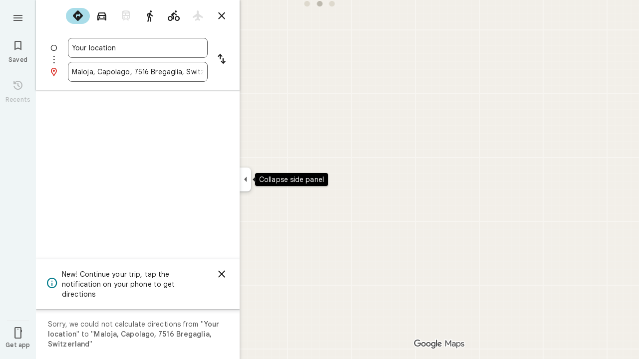

--- FILE ---
content_type: text/html; charset=UTF-8
request_url: https://www.google.ch/maps/dir/?api=1&destination=46.40795836,9.70124817
body_size: 53771
content:
<!DOCTYPE html><html itemscope="" itemtype="http://schema.org/Place" lang="en"> <head>   <link href="https://fonts.gstatic.com/" crossorigin="" rel="preconnect"> <link href="https://maps.gstatic.com/" crossorigin="" rel="preconnect"> <link href="https://www.gstatic.com/" crossorigin="" rel="preconnect"> <link href="https://fonts.gstatic.com/" rel="dns-prefetch"> <link href="https://maps.gstatic.com/" rel="dns-prefetch"> <link href="https://www.gstatic.com/" rel="dns-prefetch">   <link href="/maps/_/js/k=maps.m.en.QIuEoevfKhU.2021.O/m=sc2,per,mo,lp,ep,ti,stx,ds,dwi,enr,pwd,dw,pdm,log,std,b/am=yAEAkAiA/rt=j/d=1/rs=ACT90oForkCDH3EHOOk-1rpy7cN-VIB84Q?wli=m.d4fZ1TVuv9M.loadSv.O%3A%3Bm.4tQ12pYdhR8.mapcore.O%3A%3B&amp;cb=M" as="script" rel="preload" type="application/javascript" nonce="9mnM9ulF8h2iIg3uufvr7A">  <link href="/maps/preview/opensearch.xml?hl=en" title="Google Maps" rel="search" type="application/opensearchdescription+xml"> <title>  Google Maps  </title> <meta content=" Find local businesses, view maps and get driving directions in Google Maps. " name="Description">  <meta content="Google Maps" itemprop="name"> <meta content="Google Maps" property="og:title">  <meta content="https://maps.google.com/maps/api/staticmap?center=2.96132035%2C-123.49145846&amp;zoom=1&amp;size=900x900&amp;markers=46.407907%2C9.701295&amp;sensor=false&amp;client=google-maps-frontend&amp;signature=_6UH7DzgjEa4dFcuZbO9-PJzKnk" itemprop="image"> <meta content="https://maps.google.com/maps/api/staticmap?center=2.96132035%2C-123.49145846&amp;zoom=1&amp;size=900x900&amp;markers=46.407907%2C9.701295&amp;sensor=false&amp;client=google-maps-frontend&amp;signature=_6UH7DzgjEa4dFcuZbO9-PJzKnk" property="og:image"> <meta content="900" property="og:image:width"> <meta content="900" property="og:image:height">  <meta content="Find local businesses, view maps and get driving directions in Google Maps." itemprop="description"> <meta content="Find local businesses, view maps and get driving directions in Google Maps." property="og:description">  <meta content="Google Maps" property="og:site_name"> <meta content="summary" name="twitter:card">  <meta content="[base64]" http-equiv="origin-trial"> <meta content="initial-scale=1.0, maximum-scale=1.0, minimum-scale=1.0, user-scalable=no" name="viewport"> <meta content="notranslate" name="google"> <meta content="origin" name="referrer"> <meta content="ByHT0GXztW_RcGxS0o86DBf1WtNu02FfqlcT8njnSqU" name="google-site-verification"> <meta content="Diln__r3p9-tt39P2Cl2Amvx6oFB4PATnxuFBaw6ej8" name="google-site-verification"> <meta content="Q3PYRz1EUxp_7LF_eIg9Yh1cJa8_y9gnPgGfk4fDPes" name="google-site-verification">  <script nonce="9mnM9ulF8h2iIg3uufvr7A">(function(){var kEI='rHlvaZTEHMfnwN4PqNLx4Q0';window.APP_OPTIONS=[null,"20260113.0",null,["/search?tbm\u003dmap\u0026authuser\u003d0\u0026hl\u003den\u0026gl\u003dus","/s?tbm\u003dmap\u0026gs_ri\u003dmaps\u0026suggest\u003dp\u0026authuser\u003d0\u0026hl\u003den\u0026gl\u003dus","/maps/preview/directions?authuser\u003d0\u0026hl\u003den\u0026gl\u003dus",null,null,"/maps/rpc/vp?authuser\u003d0\u0026hl\u003den\u0026gl\u003dus",[["/maps/vt"],762,["/maps/vt/stream"],null,0,null,1003,"/maps/vt",null,null,"[base64]/[base64]/iMwiCNmT+CwIvfT4LAi0lvksCJjm+SwI9qT6LCgGKAkoDCgP8s6dtQwEGAMwAhoIEgJlbhoCdXMgATI+CAwQAjAAOAHgAQaAAgG4AgHAAgHIAgHYAgHoAgGQAwHIAwHgAwHwAwbwAwnwAwzwAw/4Awj4Awv4Aw74AxUiBAYJDA8wgKMFOIgOSghsb3JlLXJlY2J9CB4SZBIoCAISCWxvcmUtcDEzbhi/hD2K1ZemCQUQpf63ForH1tALAJKX9NYLABoIEgJlbhoCdXMgATIsCAwQAjAAOAHgAQaAAgG4AgHAAgHIAgHYAgHoAgGQAwHIAwHgAwHwAwr4AxUiAQowgKMFONgESglsb3JlLXAxM25iwwEIHxKIARIaCAISEmNhdGVnb3JpY2FsLXNlYXJjaBi/[base64]/[base64]/wAxDwAxP4AwH4AwL4AwT4Awf4Awn4Awv4Awz4Aw34Aw74Aw/4AxD4AxL4AxaaBAIIAiINAAEDBQgKCwwNDg8QEzCEBzisAkoLYWlyLXF1YWxpdHlirQEIMxKCARIXCAISE2Fpci1xdWFsaXR5LWhlYXRtYXAaHBICZW4aAnVzYhIIRBIOCgNzZXQSB1JvYWRtYXAgASoMEgUIABCABC0AAIA/[base64]/[base64]////////////ARINCAQQ/v//////////ATjOxVM40cVTOLKsVDi63agCOJW6thY46ZK7IjjqkrsiOOySuyI4v8TGIji/iMwiONmT+Cw4vfT4LDi0lvks",null,["/maps/vt/proto"],"CvY/[base64]/[base64]/vBLKsVL7yqgKl/rcWlbq2FumSuyLqkrsi7JK7IrOn7wT2pPosmOb5LOOm7wS/xMYi/[base64]/gsvfT4LMCE3yK7oe8EtJb5LL+IzCLgAfoFgAIBIhcAAQIDBAUGBwgJCgsMDQ4PEBESExQVFjCAmp4BOICjBUoEYmlrZWL/AQgIEs8BEg8IAhIHdHJhbnNpdBi/[base64]/[base64]/ExiL9ne8E2ZP4LL30+CzAhN8iu6HvBLSW+Sy/iMwi4AH6BYACASIIDxAREhMUFRYwgJqeATiAowVKBmluZG9vcmKIAgg6Et4BEg0IABi/hD0iBQoDb2RsGh8SAmVuGgJ1cyjRCGISCEQSDgoDc2V0EgdSb2FkbWFwIAEqBS0AAIA/MjcIDBACMAA4AUACiAEB0gECGAHgAQaAAgG4AgHIAgHYAgHoAgGQAwGwAwHgAwGaBAQIARAByAUBogEGGAEwAXgBugFZzsVT0cVTut2oAu6f7wSyrFS+8qoCpf63FpW6thbpkrsi6pK7IuySuyKzp+8E9qT6LJjm+Szjpu8Ev8TGIv2d7wTZk/gsvfT4LMCE3yK7oe8EtJb5LL+IzCLgAfoFgAIBGAEiCA8QERITFBUWMICangE4gKMFSg5pbmRvb3JfZGVmYXVsdGKNAggKEt4BEhgIAhi/[base64]/[base64]/vBLKsVL7yqgKl/rcWlbq2FumSuyLqkrsi7JK7IrOn7wT2pPosmOb5LOOm7wS/xMYi/Z3vBNmT+Cy99PgswITfIruh7wS0lvksv4jMIuAB+gWAAgEYASIWAAECAwQFBgcICQoLDA0ODxAREhMUFTCAmp4BOP///////////wFKCXNhdGVsbGl0ZWKyAggQEvkBEgsIBRIHc2hhZGluZxIMCAYSCGNvbnRvdXJzEgkIABIBbRi/[base64]/gsvfT4LMCE3yK7oe8EtJb5LL+IzCLgAfoFgAIBGAEiFwABAgMEBQYHCAkKCwwNDg8QERITFBUWMICangE4////////////[base64]/vBLKsVL7yqgKl/rcWlbq2FumSuyLqkrsi7JK7IrOn7wT2pPosmOb5LOOm7wS/xMYi/[base64]/vBLKsVL7yqgKl/rcWlbq2FumSuyLqkrsi7JK7IrOn7wT2pPosmOb5LOOm7wS/xMYi/[base64]/ExiL9ne8E2ZP4LL30+CzAhN8iu6HvBLSW+Sy/iMwi4AH6BYACASIXAAECAwQFBgcICQoLDA0ODxAREhMUFRYw////////////ATj///////////8BSgNzdnZizwIIHRKzAhJwCAISCGxvcmUtcmVjGL+EPfKh6sQJUAjOxVMI0cVTCLKsVAi63agCCJW6thYI6ZK7IgjqkrsiCOySuyIIv8TGIgi/iMwiCNmT+CwIvfT4LAi0lvksCJjm+SwI9qT6LCgGKAkoDCgP8s6dtQwEGAMwAhoLEgJlbhoCdXMo0QggATJNCAwQAjAAOAFAAogBAeABBoACAbgCAcACAcgCAdgCAegCAZADAcgDAeADAfADBvADCfADDPADD/gDCPgDC/gDDvgDFZoEBAgBEAHIBQG6AVnOxVPRxVO63agC7p/vBLKsVL7yqgKl/rcWlbq2FumSuyLqkrsi7JK7IrOn7wT2pPosmOb5LOOm7wS/xMYi/Z3vBNmT+Cy99PgswITfIruh7wS0lvksv4jMIuAB+gWAAgEiBAYJDA8wgKMFOIgOSghsb3JlLXJlY2LzAQgeEtkBEigIAhIJbG9yZS1wMTNuGL+EPYrVl6YJBRCl/[base64]/ExiL9ne8E2ZP4LL30+CzAhN8iu6HvBLSW+Sy/[base64]/ExiL9ne8E2ZP4LL30+CzAhN8iu6HvBLSW+Sy/[base64]/vBLKsVL7yqgKl/rcWlbq2FumSuyLqkrsi7JK7IrOn7wT2pPosmOb5LOOm7wS/xMYi/[base64]/vBLKsVL7yqgKl/rcWlbq2FumSuyLqkrsi7JK7IrOn7wT2pPosmOb5LOOm7wS/xMYi/[base64]/ExiL9ne8E2ZP4LL30+CzAhN8iu6HvBLSW+Sy/[base64]/ExiL9ne8E2ZP4LL30+CzAhN8iu6HvBLSW+Sy/[base64]/[base64]/ADBfADCPADCvADC/ADDPADDfADDvADD/ADEPADE/gDAfgDAvgDBPgDB/gDCfgDC/gDDPgDDfgDDvgDD/gDEPgDEvgDFpoEBAgBEAHIBQG6AVnOxVPRxVO63agC7p/vBLKsVL7yqgKl/rcWlbq2FumSuyLqkrsi7JK7IrOn7wT2pPosmOb5LOOm7wS/xMYi/[base64]/ADBPADBfADBvADB/ADCPgDAfgDAvgDA/gDBPgDBfgDBvgDB/gDCPgDFpoEBAgBEAHIBQG6AVnOxVPRxVO63agC7p/vBLKsVL7yqgKl/rcWlbq2FumSuyLqkrsi7JK7IrOn7wT2pPosmOb5LOOm7wS/xMYi/[base64]/ExiL9ne8E2ZP4LL30+CzAhN8iu6HvBLSW+Sy/[base64]/vBLKsVL7yqgKl/rcWlbq2FumSuyLqkrsi7JK7IrOn7wT2pPosmOb5LOOm7wS/xMYi/[base64]/vBLKsVL7yqgKl/rcWlbq2FumSuyLqkrsi7JK7IrOn7wT2pPosmOb5LOOm7wS/xMYi/[base64]/ExiL9ne8E2ZP4LL30+CzAhN8iu6HvBLSW+Sy/[base64]/vBLKsVL7yqgKl/rcWlbq2FumSuyLqkrsi7JK7IrOn7wT2pPosmOb5LOOm7wS/xMYi/[base64]/ExiL9ne8E2ZP4LL30+CzAhN8iu6HvBLSW+Sy/[base64]/[base64]///////////wESDQgEEP7//////////wE4zsVTONHFUziyrFQ4ut2oAjiVurYWOOmSuyI46pK7IjjskrsiOL/ExiI4v4jMIjjZk/gsOL30+Cw4tJb5LA\u003d\u003d"],["//khms0.google.com/kh/v\u003d1003","//khms1.google.com/kh/v\u003d1003","//khms2.google.com/kh/v\u003d1003","//khms3.google.com/kh/v\u003d1003"],"/maps/preview/log204?authuser\u003d0\u0026hl\u003den\u0026gl\u003dus",null,null,null,null,"//kh.google.com/rt/earth",null,null,null,null,null,"/maps/preview/reveal?authuser\u003d0\u0026hl\u003den\u0026gl\u003dus",null,null,"/maps/rpc/photo/listentityphotos?authuser\u003d0\u0026hl\u003den\u0026gl\u003dus",null,null,null,"/maps/preview/placeupdate?authuser\u003d0\u0026hl\u003den\u0026gl\u003dus",null,"/maps/preview/placeactions/writeaction?authuser\u003d0\u0026hl\u003den\u0026gl\u003dus",null,"/gen_204",null,null,null,null,"/maps/rpc/reportdataproblem?authuser\u003d0\u0026hl\u003den\u0026gl\u003dus",null,"/maps/rpc/userprefswrite?authuser\u003d0\u0026hl\u003den\u0026gl\u003dus","/maps/rpc/userprefsread?authuser\u003d0\u0026hl\u003den\u0026gl\u003dus",null,null,"/maps/preview/pegman?authuser\u003d0\u0026hl\u003den\u0026gl\u003dus","/locationhistory/preview/mas?authuser\u003d0\u0026hl\u003den\u0026gl\u003dus","/maps/photometa/v1?authuser\u003d0\u0026hl\u003den\u0026gl\u003dus","/maps/preview/sendtodevice?authuser\u003d0\u0026hl\u003den\u0026gl\u003dus",null,"//khms.google.com/dm/",["https://lh3.ggpht.com/","https://lh4.ggpht.com/","https://lh5.ggpht.com/","https://lh6.ggpht.com/"],"/maps/photometa/ac/","/maps/photometa/si/v1?authuser\u003d0\u0026hl\u003den\u0026gl\u003dus",null,"/maps/timeline/_rpc/pd?authuser\u003d0\u0026hl\u003den\u0026gl\u003dus","/maps/timeline/_rpc/pc?authuser\u003d0\u0026hl\u003den\u0026gl\u003dus",null,"/maps/timeline/_rpc/phe?authuser\u003d0\u0026hl\u003den\u0026gl\u003dus",null,null,null,null,null,"/maps/photometa/acz/","/maps/rpc/getknowledgeentity?authuser\u003d0\u0026hl\u003den\u0026gl\u003dus","/maps/preview/pi?authuser\u003d0\u0026hl\u003den\u0026gl\u003dus",null,null,null,null,null,null,null,"/maps/preview/passiveassist?authuser\u003d0\u0026hl\u003den\u0026gl\u003dus","/maps/rpc/locationsharing/read?authuser\u003d0\u0026hl\u003den\u0026gl\u003dus",null,null,null,null,"/maps/rpc/areatraffic?authuser\u003d0\u0026hl\u003den\u0026gl\u003dus","/maps/preview/localposts?authuser\u003d0\u0026hl\u003den\u0026gl\u003dus",null,"/maps/preview/lp?authuser\u003d0\u0026hl\u003den\u0026gl\u003dus","/maps/rpc/blockaddomain?authuser\u003d0\u0026hl\u003den\u0026gl\u003dus",null,null,"/maps/rpc/rapfeatures?authuser\u003d0\u0026hl\u003den\u0026gl\u003dus",null,null,"/maps/rpc/merchantstatus?authuser\u003d0\u0026hl\u003den\u0026gl\u003dus",null,"/maps/preview/place?authuser\u003d0\u0026hl\u003den\u0026gl\u003dus","/maps/rpc/transit/lines?authuser\u003d0\u0026hl\u003den\u0026gl\u003dus",null,null,"/maps/timeline/_rpc/sync?authuser\u003d0\u0026hl\u003den\u0026gl\u003dus","https://streetviewpixels-pa.googleapis.com/?cb_client\u003dmaps_sv.tactile",null,"/maps/preview/entitylist/create?authuser\u003d0\u0026hl\u003den\u0026gl\u003dus","/maps/preview/entitylist/createitem?authuser\u003d0\u0026hl\u003den\u0026gl\u003dus","/maps/preview/entitylist/delete?authuser\u003d0\u0026hl\u003den\u0026gl\u003dus","/maps/preview/entitylist/deleteitem?authuser\u003d0\u0026hl\u003den\u0026gl\u003dus","/maps/preview/entitylist/getlist?authuser\u003d0\u0026hl\u003den\u0026gl\u003dus",null,"/maps/preview/entitylist/update?authuser\u003d0\u0026hl\u003den\u0026gl\u003dus","/maps/preview/entitylist/updateitem?authuser\u003d0\u0026hl\u003den\u0026gl\u003dus","/maps/preview/entitylist/updaterole?authuser\u003d0\u0026hl\u003den\u0026gl\u003dus","/maps/rpc/getugcpost?authuser\u003d0\u0026hl\u003den\u0026gl\u003dus","/maps/rpc/listugcposts?authuser\u003d0\u0026hl\u003den\u0026gl\u003dus","/maps/preview/entitylist/updatevisibility?authuser\u003d0\u0026hl\u003den\u0026gl\u003dus",null,"/maps/preview/placepreview?authuser\u003d0\u0026hl\u003den\u0026gl\u003dus","/maps/rpc/deletesearchhistorysuggest?authuser\u003d0\u0026hl\u003den\u0026gl\u003dus","/maps/rpc/getplaceugcpostinfo?authuser\u003d0\u0026hl\u003den\u0026gl\u003dus",null,"/maps/rpc/writemultiplechoiceanswer?authuser\u003d0\u0026hl\u003den\u0026gl\u003dus",null,null,null,"/maps/preview/entitylist/getlistparticipants?authuser\u003d0\u0026hl\u003den\u0026gl\u003dus",null,"/maps/rpc/suggestalongroute?authuser\u003d0\u0026hl\u003den\u0026gl\u003dus","/maps/rpc/batchdeleteanswers?authuser\u003d0\u0026hl\u003den\u0026gl\u003dus","/maps/rpc/deleteugcpost?authuser\u003d0\u0026hl\u003den\u0026gl\u003dus","/maps/rpc/voteugcpost?authuser\u003d0\u0026hl\u003den\u0026gl\u003dus",null,"/maps/rpc/deleteuserfactualedit?authuser\u003d0\u0026hl\u003den\u0026gl\u003dus"],null,null,null,null,["en","us","United States"],null,0,"rHlvaZTEHMfnwN4PqNLx4Q0",null,null,null,null,null,null,null,null,null,null,null,[null,"a",null,null,null,null,null,null,null,null,null,null,null,null,null,null,null,[null,null,null,null,null,0,null,null,1,null,null,null,null,null,null,null,null,null,null,1,1],null,null,null,[null,null,null,null,null,2,3,2]],null,[1,2],0,["//www.google.com/intl/en_us/privacy.html","//www.google.com/intl/en_us/help/terms_maps.html",null,null,null,"//support.google.com/maps/?hl\u003den\u0026authuser\u003d0","https://docs.google.com/picker",null,null,null,"https://accounts.google.com/ServiceLogin?hl\u003den",[null,"Learn more",null,"0ahUKEwiUyt_Sk5qSAxXHM9AFHShpPNwQ8FkIAigA",null,"newmaps_mylocation"],"https://business.google.com/create?service\u003dplus\u0026hl\u003den\u0026authuser\u003d0",null,"//www.google.com/settings/accounthistory/location?hl\u003den\u0026authuser\u003d0","/maps/timeline?hl\u003den\u0026authuser\u003d0",null,"https://support.google.com/websearch/answer/6276008","https://business.google.com?skipLandingPage\u003d1\u0026hl\u003den\u0026authuser\u003d0",null,[null,null,null,"https://business.google.com/mm/create?hl\u003den\u0026authuser\u003d0"],null,[null,null,null,"https://arvr.google.com/streaming/liteview?streaming_session_address\u003d78c11b69-98fe-41ed-b729-b88f8cff0efc.streamplease.net\u0026streaming_session_key\u003dAIzaSyAcA8JZffmDLbLYu6h52OJgICZcCMYr_bI"]],null,null,null,null,null,null,null,null,[null,null,null,null,null,null,81],[[null,null,null,null,[["crisis_overlay"],["lore-rec"]]]],0,null,null,null,[10210186,10210193,10211331,10211515,10211716,10212079,10212244,10212251,10212275,10212352,10212431,10212452,10212474,10212508,10212545,10212547,10212573,10212580,10212586,10212588,10212657,10212664,1368782,1368785,4861626,10211310,1381938,4897086,47054629,47029525,72272233,72272234,72272236,94278262,94270232,10212195,72458815,10211069,94243289,94255677,72860224,94260020,72549439],21600,null,null,null,1,null,null,0,null,null,null,[[[1,0,3],[2,1,2],[2,0,3],[8,0,3],[10,0,3],[10,1,2],[10,0,4],[9,1,2]],1],null,null,null,1,null,[1368782,1368785,4861626,10211310,1381938,4897086,47054629,47029525,72272233,72272234,72272236,10212275,94278262,94270232,10212195,72458815,10211069,94243289,94255677,72860224,10211515,94260020,72549439],null,null,null,null,null,null,1,null,[null,1,1,1,null,1,null,[1,null,1,1,1,1,1],1,null,null,1,null,1,null,null,null,null,null,1,null,null,1,null,1,1,null,null,null,null,1],null,null,null,"",null,null,null,1,["",0],[null,[["/maps/_/js/","m","maps.m.en.QIuEoevfKhU.2021.O","ACT90oG2lTUuWJZmY6sz2lLBkw2B8gVQMA","yAEAkAiA","m.d4fZ1TVuv9M.loadSv.O:;m.4tQ12pYdhR8.mapcore.O:;","maps.m.wGuX6RjBrH8.L.W.O","/maps/_/js/k\u003dmaps.m.en.QIuEoevfKhU.2021.O/ck\u003dmaps.m.wGuX6RjBrH8.L.W.O/m\u003d%s/am\u003dyAEAkAiA/rt\u003dj/d\u003d1/rs\u003dACT90oG2lTUuWJZmY6sz2lLBkw2B8gVQMA?cb\u003dM"],["/maps/_/js/","w","maps.w.en.CNfs9NlLEyA.2021.O","ACT90oFDL-E7SeRhHKIh4GxQxEoXUux5Vg","AAAC","w.TCY6fGyjDko.createLabeler.O:;w.d4fZ1TVuv9M.loadSv.O:;w.4tQ12pYdhR8.mapcore.O:;","maps.w.znqpkeZOnzI.L.W.O","/maps/_/js/k\u003dmaps.w.en.CNfs9NlLEyA.2021.O/ck\u003dmaps.w.znqpkeZOnzI.L.W.O/m\u003d%s/am\u003dAAAC/rt\u003dj/d\u003d1/rs\u003dACT90oFDL-E7SeRhHKIh4GxQxEoXUux5Vg?cb\u003dM"]]],null,0,null,null,"CAE\u003d",null,[[2,[900,"15 min"]],[2,[1800,"30 min"]],[0,[900,"15 min"]],[0,[1800,"30 min"]],[0,[3600,"1 hr"]],[0,[7200,"2 hr"]],[0,[10800,"3 hr"]],[0,[14400,"4 hr"]],[0,[21600,"6 hr"]]],null,null,0,null,[null,null,null,"/maps/_/js/k\u003dmaps.w.en.CNfs9NlLEyA.2021.O/m\u003dwtd,b/am\u003dAAAC/rt\u003dj/d\u003d1/rs\u003dACT90oG56-V5urp245_mm6T2TJPCFIIB6g?wli\u003dw.TCY6fGyjDko.createLabeler.O%3A%3Bw.d4fZ1TVuv9M.loadSv.O%3A%3Bw.4tQ12pYdhR8.mapcore.O%3A%3B\u0026cb\u003dM"],1,null,0,1,[[0,60,[3700331,3700949,3701384,102772546,116221152]],[[null,null,null,null,null,";this.gbar_\u003d{CONFIG:[[[0,\"www.gstatic.com\",\"og.qtm.en_US.Ih1AtrY7PQI.2019.O\",\"com\",\"en\",\"113\",0,[4,2,\"\",\"\",\"\",\"857966934\",\"0\"],null,\"rHlvacuCHsGX-LYPnMSy4AI\",null,0,\"og.qtm.xaa9DoYHOfE.L.W.O\",\"AA2YrTvSVfhQDtuoxvJGapfm71hG_jFqJg\",\"AA2YrTuU828GVrKPauzuvxVHkdTZvT50Zw\",\"\",2,1,200,\"USA\",null,null,\"1\",\"113\",1,null,null,79508299,null,0,0],null,[1,0.1000000014901161,2,1],null,[0,0,0,null,\"\",\"\",\"\",\"\",0,0,null,\"\"],[0,0,\"\",1,0,0,0,0,0,0,null,0,0,null,0,0,null,null,0,0,0,\"\",\"\",\"\",\"\",\"\",\"\",null,0,0,0,0,0,null,null,null,\"rgba(32,33,36,1)\",\"rgba(255,255,255,1)\",0,0,1,null,null,null,0],null,null,[\"1\",\"gci_91f30755d6a6b787dcc2a4062e6e9824.js\",\"googleapis.client:gapi.iframes\",\"\",\"en\"],null,null,null,null,[\"m;/_/scs/abc-static/_/js/k\u003dgapi.gapi.en.FZb77tO2YW4.O/d\u003d1/rs\u003dAHpOoo8lqavmo6ayfVxZovyDiP6g3TOVSQ/m\u003d__features__\",\"https://apis.google.com\",\"\",\"\",\"\",\"\",null,1,\"es_plusone_gc_20251208.0_p0\",\"en\",null,0],[0.009999999776482582,\"com\",\"113\",[null,\"\",\"0\",null,1,5184000,null,null,\"\",null,null,null,null,null,0,null,0,null,1,0,0,0,null,null,0,0,null,0,0,0,0,0],null,null,null,0],[1,null,null,40400,113,\"USA\",\"en\",\"857966934.0\",8,null,0,0,null,null,null,null,\"3700949,3701384,102772546,116221149,116221152\",null,null,null,\"rHlvacuCHsGX-LYPnMSy4AI\",0,0,0,null,2,5,\"nn\",153,0,0,null,null,1,79508299,0,0],[[null,null,null,\"https://www.gstatic.com/og/_/js/k\u003dog.qtm.en_US.Ih1AtrY7PQI.2019.O/rt\u003dj/m\u003dqabr,q_dnp,qcwid,qapid,qads,q_dg/exm\u003dqaaw,qadd,qaid,qein,qhaw,qhba,qhbr,qhch,qhga,qhid,qhin/d\u003d1/ed\u003d1/rs\u003dAA2YrTvSVfhQDtuoxvJGapfm71hG_jFqJg\"],[null,null,null,\"https://www.gstatic.com/og/_/ss/k\u003dog.qtm.xaa9DoYHOfE.L.W.O/m\u003dqcwid,d_b_gm3,d_wi_gm3,d_lo_gm3/excm\u003dqaaw,qadd,qaid,qein,qhaw,qhba,qhbr,qhch,qhga,qhid,qhin/d\u003d1/ed\u003d1/ct\u003dzgms/rs\u003dAA2YrTuU828GVrKPauzuvxVHkdTZvT50Zw\"]],null,null,null,[[[null,null,[null,null,null,\"https://ogs.google.ch/widget/app/so?eom\u003d1\\u0026awwd\u003d1\\u0026scv\u003d1\\u0026dpi\u003d79508299\"],0,470,370,57,4,1,0,0,63,64,8000,\"https://www.google.com/intl/en/about/products?tab\u003dlh\",67,1,69,null,1,70,\"Can't seem to load the app launcher right now. Try again or go to the %1$sGoogle Products%2$s page.\",3,0,0,74,0,null,null,null,null,null,null,null,\"/widget/app/so\",null,null,null,null,null,null,null,0,null,null,null,null,null,null,null,null,null,null,1,null,144,null,null,3,0,0,0,0,\"(opens a new tab)\",null,1],[null,null,[null,null,null,\"https://ogs.google.ch/widget/callout?eom\u003d1\\u0026dc\u003d1\"],null,280,420,70,25,0,null,0,null,null,8000,null,71,4,null,null,null,null,null,null,null,null,76,null,null,null,107,108,109,\"\",null,null,null,null,null,null,null,null,null,null,null,null,null,null,null,null,null,null,null,null,1]],null,null,\"1\",\"113\",1,0,null,\"en\",0,null,0,0,0,[null,\"\",null,null,null,0,null,0,0,\"\",\"\",\"\",\"https://ogads-pa.clients6.google.com\",0,0,0,\"\",\"\",0,0,null,86400,null,0,null,null,0,null,0,0,\"8559284470\",3,0,1,0],0,null,null,null,0,0,\"\",0]]],};this.gbar_\u003dthis.gbar_||{};(function(_){var window\u003dthis;\ntry{\n_._F_toggles_initialize\u003dfunction(a){(typeof globalThis!\u003d\u003d\"undefined\"?globalThis:typeof self!\u003d\u003d\"undefined\"?self:this)._F_toggles_gbar_\u003da||[]};(0,_._F_toggles_initialize)([]);\n/*\n\n Copyright The Closure Library Authors.\n SPDX-License-Identifier: Apache-2.0\n*/\nvar ja,pa,qa,ua,wa,xa,Fa,Ga,Za,bb,db,ib,eb,kb,qb,Db,Eb,Fb,Gb;_.aa\u003dfunction(a,b){if(Error.captureStackTrace)Error.captureStackTrace(this,_.aa);else{const c\u003dError().stack;c\u0026\u0026(this.stack\u003dc)}a\u0026\u0026(this.message\u003dString(a));b!\u003d\u003dvoid 0\u0026\u0026(this.cause\u003db)};_.ba\u003dfunction(a){a.Ck\u003d!0;return a};_.ia\u003dfunction(a){var b\u003da;if(da(b)){if(!/^\\s*(?:-?[1-9]\\d*|0)?\\s*$/.test(b))throw Error(String(b));}else if(ea(b)\u0026\u0026!Number.isSafeInteger(b))throw Error(String(b));return fa?BigInt(a):a\u003dha(a)?a?\"1\":\"0\":da(a)?a.trim()||\"0\":String(a)};\nja\u003dfunction(a,b){if(a.length\u003eb.length)return!1;if(a.length\u003cb.length||a\u003d\u003d\u003db)return!0;for(let c\u003d0;c\u003ca.length;c++){const d\u003da[c],e\u003db[c];if(d\u003ee)return!1;if(d\u003ce)return!0}};_.ka\u003dfunction(a){_.t.setTimeout(()\u003d\u003e{throw a;},0)};_.ma\u003dfunction(){return _.la().toLowerCase().indexOf(\"webkit\")!\u003d-1};_.la\u003dfunction(){var a\u003d_.t.navigator;return a\u0026\u0026(a\u003da.userAgent)?a:\"\"};pa\u003dfunction(a){if(!na||!oa)return!1;for(let b\u003d0;b\u003coa.brands.length;b++){const {brand:c}\u003doa.brands[b];if(c\u0026\u0026c.indexOf(a)!\u003d-1)return!0}return!1};\n_.u\u003dfunction(a){return _.la().indexOf(a)!\u003d-1};qa\u003dfunction(){return na?!!oa\u0026\u0026oa.brands.length\u003e0:!1};_.ra\u003dfunction(){return qa()?!1:_.u(\"Opera\")};_.sa\u003dfunction(){return qa()?!1:_.u(\"Trident\")||_.u(\"MSIE\")};_.ta\u003dfunction(){return _.u(\"Firefox\")||_.u(\"FxiOS\")};_.va\u003dfunction(){return _.u(\"Safari\")\u0026\u0026!(ua()||(qa()?0:_.u(\"Coast\"))||_.ra()||(qa()?0:_.u(\"Edge\"))||(qa()?pa(\"Microsoft Edge\"):_.u(\"Edg/\"))||(qa()?pa(\"Opera\"):_.u(\"OPR\"))||_.ta()||_.u(\"Silk\")||_.u(\"Android\"))};\nua\u003dfunction(){return qa()?pa(\"Chromium\"):(_.u(\"Chrome\")||_.u(\"CriOS\"))\u0026\u0026!(qa()?0:_.u(\"Edge\"))||_.u(\"Silk\")};wa\u003dfunction(){return na?!!oa\u0026\u0026!!oa.platform:!1};xa\u003dfunction(){return _.u(\"iPhone\")\u0026\u0026!_.u(\"iPod\")\u0026\u0026!_.u(\"iPad\")};_.ya\u003dfunction(){return xa()||_.u(\"iPad\")||_.u(\"iPod\")};_.za\u003dfunction(){return wa()?oa.platform\u003d\u003d\u003d\"macOS\":_.u(\"Macintosh\")};_.Ba\u003dfunction(a,b){return _.Aa(a,b)\u003e\u003d0};_.Ca\u003dfunction(a,b\u003d!1){return b\u0026\u0026Symbol.for\u0026\u0026a?Symbol.for(a):a!\u003dnull?Symbol(a):Symbol()};\n_.Ea\u003dfunction(a,b){return b\u003d\u003d\u003dvoid 0?a.j!\u003d\u003dDa\u0026\u0026!!(2\u0026(a.ha[_.v]|0)):!!(2\u0026b)\u0026\u0026a.j!\u003d\u003dDa};Fa\u003dfunction(a){return a};Ga\u003dfunction(a,b){a.__closure__error__context__984382||(a.__closure__error__context__984382\u003d{});a.__closure__error__context__984382.severity\u003db};_.Ha\u003dfunction(a){a\u003dError(a);Ga(a,\"warning\");return a};_.Ja\u003dfunction(a,b){if(a!\u003dnull){var c;var d\u003d(c\u003dIa)!\u003dnull?c:Ia\u003d{};c\u003dd[a]||0;c\u003e\u003db||(d[a]\u003dc+1,a\u003dError(),Ga(a,\"incident\"),_.ka(a))}};\n_.La\u003dfunction(a){if(typeof a!\u003d\u003d\"boolean\")throw Error(\"k`\"+_.Ka(a)+\"`\"+a);return a};_.Ma\u003dfunction(a){if(a\u003d\u003dnull||typeof a\u003d\u003d\u003d\"boolean\")return a;if(typeof a\u003d\u003d\u003d\"number\")return!!a};_.Oa\u003dfunction(a){if(!(0,_.Na)(a))throw _.Ha(\"enum\");return a|0};_.Pa\u003dfunction(a){if(typeof a!\u003d\u003d\"number\")throw _.Ha(\"int32\");if(!(0,_.Na)(a))throw _.Ha(\"int32\");return a|0};_.Qa\u003dfunction(a){if(a!\u003dnull\u0026\u0026typeof a!\u003d\u003d\"string\")throw Error();return a};_.Ra\u003dfunction(a){return a\u003d\u003dnull||typeof a\u003d\u003d\u003d\"string\"?a:void 0};\n_.Ua\u003dfunction(a,b,c){if(a!\u003dnull\u0026\u0026a[_.Sa]\u003d\u003d\u003d_.Ta)return a;if(Array.isArray(a)){var d\u003da[_.v]|0;c\u003dd|c\u002632|c\u00262;c!\u003d\u003dd\u0026\u0026(a[_.v]\u003dc);return new b(a)}};_.Xa\u003dfunction(a){const b\u003d_.Va(_.Wa);return b?a[b]:void 0};Za\u003dfunction(a,b){b\u003c100||_.Ja(Ya,1)};\nbb\u003dfunction(a,b,c,d){const e\u003dd!\u003d\u003dvoid 0;d\u003d!!d;var f\u003d_.Va(_.Wa),g;!e\u0026\u0026f\u0026\u0026(g\u003da[f])\u0026\u0026g.Ad(Za);f\u003d[];var h\u003da.length;let k;g\u003d4294967295;let l\u003d!1;const m\u003d!!(b\u002664),p\u003dm?b\u0026128?0:-1:void 0;if(!(b\u00261||(k\u003dh\u0026\u0026a[h-1],k!\u003dnull\u0026\u0026typeof k\u003d\u003d\u003d\"object\"\u0026\u0026k.constructor\u003d\u003d\u003dObject?(h--,g\u003dh):k\u003dvoid 0,!m||b\u0026128||e))){l\u003d!0;var r;g\u003d((r\u003d$a)!\u003dnull?r:Fa)(g-p,p,a,k,void 0)+p}b\u003dvoid 0;for(r\u003d0;r\u003ch;r++){let w\u003da[r];if(w!\u003dnull\u0026\u0026(w\u003dc(w,d))!\u003dnull)if(m\u0026\u0026r\u003e\u003dg){const E\u003dr-p;var q\u003dvoid 0;((q\u003db)!\u003dnull?q:b\u003d{})[E]\u003dw}else f[r]\u003dw}if(k)for(let w in k){q\u003d\nk[w];if(q\u003d\u003dnull||(q\u003dc(q,d))\u003d\u003dnull)continue;h\u003d+w;let E;if(m\u0026\u0026!Number.isNaN(h)\u0026\u0026(E\u003dh+p)\u003cg)f[E]\u003dq;else{let O;((O\u003db)!\u003dnull?O:b\u003d{})[w]\u003dq}}b\u0026\u0026(l?f.push(b):f[g]\u003db);e\u0026\u0026_.Va(_.Wa)\u0026\u0026(a\u003d_.Xa(a))\u0026\u0026\"function\"\u003d\u003dtypeof _.ab\u0026\u0026a instanceof _.ab\u0026\u0026(f[_.Wa]\u003da.i());return f};\ndb\u003dfunction(a){switch(typeof a){case \"number\":return Number.isFinite(a)?a:\"\"+a;case \"bigint\":return(0,_.cb)(a)?Number(a):\"\"+a;case \"boolean\":return a?1:0;case \"object\":if(Array.isArray(a)){const b\u003da[_.v]|0;return a.length\u003d\u003d\u003d0\u0026\u0026b\u00261?void 0:bb(a,b,db)}if(a!\u003dnull\u0026\u0026a[_.Sa]\u003d\u003d\u003d_.Ta)return eb(a);if(\"function\"\u003d\u003dtypeof _.fb\u0026\u0026a instanceof _.fb)return a.j();return}return a};ib\u003dfunction(a,b){if(b){$a\u003db\u003d\u003dnull||b\u003d\u003d\u003dFa||b[gb]!\u003d\u003dhb?Fa:b;try{return eb(a)}finally{$a\u003dvoid 0}}return eb(a)};\neb\u003dfunction(a){a\u003da.ha;return bb(a,a[_.v]|0,db)};\n_.lb\u003dfunction(a,b,c,d\u003d0){if(a\u003d\u003dnull){var e\u003d32;c?(a\u003d[c],e|\u003d128):a\u003d[];b\u0026\u0026(e\u003de\u0026-16760833|(b\u00261023)\u003c\u003c14)}else{if(!Array.isArray(a))throw Error(\"l\");e\u003da[_.v]|0;if(jb\u0026\u00261\u0026e)throw Error(\"m\");2048\u0026e\u0026\u0026!(2\u0026e)\u0026\u0026kb();if(e\u0026256)throw Error(\"n\");if(e\u002664)return(e|d)!\u003d\u003de\u0026\u0026(a[_.v]\u003de|d),a;if(c\u0026\u0026(e|\u003d128,c!\u003d\u003da[0]))throw Error(\"o\");a:{c\u003da;e|\u003d64;var f\u003dc.length;if(f){var g\u003df-1;const k\u003dc[g];if(k!\u003dnull\u0026\u0026typeof k\u003d\u003d\u003d\"object\"\u0026\u0026k.constructor\u003d\u003d\u003dObject){b\u003de\u0026128?0:-1;g-\u003db;if(g\u003e\u003d1024)throw Error(\"q\");for(var h in k)if(f\u003d+h,f\u003cg)c[f+\nb]\u003dk[h],delete k[h];else break;e\u003de\u0026-16760833|(g\u00261023)\u003c\u003c14;break a}}if(b){h\u003dMath.max(b,f-(e\u0026128?0:-1));if(h\u003e1024)throw Error(\"r\");e\u003de\u0026-16760833|(h\u00261023)\u003c\u003c14}}}a[_.v]\u003de|64|d;return a};kb\u003dfunction(){if(jb)throw Error(\"p\");_.Ja(mb,5)};\nqb\u003dfunction(a,b){if(typeof a!\u003d\u003d\"object\")return a;if(Array.isArray(a)){var c\u003da[_.v]|0;a.length\u003d\u003d\u003d0\u0026\u0026c\u00261?a\u003dvoid 0:c\u00262||(!b||4096\u0026c||16\u0026c?a\u003d_.nb(a,c,!1,b\u0026\u0026!(c\u002616)):(a[_.v]|\u003d34,c\u00264\u0026\u0026Object.freeze(a)));return a}if(a!\u003dnull\u0026\u0026a[_.Sa]\u003d\u003d\u003d_.Ta)return b\u003da.ha,c\u003db[_.v]|0,_.Ea(a,c)?a:_.ob(a,b,c)?_.pb(a,b):_.nb(b,c);if(\"function\"\u003d\u003dtypeof _.fb\u0026\u0026a instanceof _.fb)return a};_.pb\u003dfunction(a,b,c){a\u003dnew a.constructor(b);c\u0026\u0026(a.j\u003dDa);a.o\u003dDa;return a};\n_.nb\u003dfunction(a,b,c,d){d!\u003dnull||(d\u003d!!(34\u0026b));a\u003dbb(a,b,qb,d);d\u003d32;c\u0026\u0026(d|\u003d2);b\u003db\u002616769217|d;a[_.v]\u003db;return a};_.rb\u003dfunction(a){const b\u003da.ha,c\u003db[_.v]|0;return _.Ea(a,c)?_.ob(a,b,c)?_.pb(a,b,!0):new a.constructor(_.nb(b,c,!1)):a};_.sb\u003dfunction(a){if(a.j!\u003d\u003dDa)return!1;var b\u003da.ha;b\u003d_.nb(b,b[_.v]|0);b[_.v]|\u003d2048;a.ha\u003db;a.j\u003dvoid 0;a.o\u003dvoid 0;return!0};_.tb\u003dfunction(a){if(!_.sb(a)\u0026\u0026_.Ea(a,a.ha[_.v]|0))throw Error();};_.vb\u003dfunction(a,b){b\u003d\u003d\u003dvoid 0\u0026\u0026(b\u003da[_.v]|0);b\u002632\u0026\u0026!(b\u00264096)\u0026\u0026(a[_.v]\u003db|4096)};\n_.ob\u003dfunction(a,b,c){return c\u00262?!0:c\u002632\u0026\u0026!(c\u00264096)?(b[_.v]\u003dc|2,a.j\u003dDa,!0):!1};_.wb\u003dfunction(a,b,c,d,e){const f\u003dc+(e?0:-1);var g\u003da.length-1;if(g\u003e\u003d1+(e?0:-1)\u0026\u0026f\u003e\u003dg){const h\u003da[g];if(h!\u003dnull\u0026\u0026typeof h\u003d\u003d\u003d\"object\"\u0026\u0026h.constructor\u003d\u003d\u003dObject)return h[c]\u003dd,b}if(f\u003c\u003dg)return a[f]\u003dd,b;if(d!\u003d\u003dvoid 0){let h;g\u003d((h\u003db)!\u003dnull?h:b\u003da[_.v]|0)\u003e\u003e14\u00261023||536870912;c\u003e\u003dg?d!\u003dnull\u0026\u0026(a[g+(e?0:-1)]\u003d{[c]:d}):a[f]\u003dd}return b};\n_.yb\u003dfunction(a,b,c,d,e){let f\u003d!1;d\u003d_.xb(a,d,e,g\u003d\u003e{const h\u003d_.Ua(g,c,b);f\u003dh!\u003d\u003dg\u0026\u0026h!\u003dnull;return h});if(d!\u003dnull)return f\u0026\u0026!_.Ea(d)\u0026\u0026_.vb(a,b),d};_.zb\u003dfunction(){const a\u003dclass{constructor(){throw Error();}};Object.setPrototypeOf(a,a.prototype);return a};_.Ab\u003dfunction(a,b){return a!\u003dnull?!!a:!!b};_.x\u003dfunction(a,b){b\u003d\u003dvoid 0\u0026\u0026(b\u003d\"\");return a!\u003dnull?a:b};_.Bb\u003dfunction(a,b,c){for(const d in a)b.call(c,a[d],d,a)};_.Cb\u003dfunction(a){for(const b in a)return!1;return!0};Db\u003dObject.defineProperty;\nEb\u003dfunction(a){a\u003d[\"object\"\u003d\u003dtypeof globalThis\u0026\u0026globalThis,a,\"object\"\u003d\u003dtypeof window\u0026\u0026window,\"object\"\u003d\u003dtypeof self\u0026\u0026self,\"object\"\u003d\u003dtypeof global\u0026\u0026global];for(var b\u003d0;b\u003ca.length;++b){var c\u003da[b];if(c\u0026\u0026c.Math\u003d\u003dMath)return c}throw Error(\"a\");};Fb\u003dEb(this);Gb\u003dfunction(a,b){if(b)a:{var c\u003dFb;a\u003da.split(\".\");for(var d\u003d0;d\u003ca.length-1;d++){var e\u003da[d];if(!(e in c))break a;c\u003dc[e]}a\u003da[a.length-1];d\u003dc[a];b\u003db(d);b!\u003dd\u0026\u0026b!\u003dnull\u0026\u0026Db(c,a,{configurable:!0,writable:!0,value:b})}};Gb(\"globalThis\",function(a){return a||Fb});\nGb(\"Symbol.dispose\",function(a){return a?a:Symbol(\"b\")});var Jb,Kb,Nb;_.Hb\u003d_.Hb||{};_.t\u003dthis||self;Jb\u003dfunction(a,b){var c\u003d_.Ib(\"WIZ_global_data.oxN3nb\");a\u003dc\u0026\u0026c[a];return a!\u003dnull?a:b};Kb\u003d_.t._F_toggles_gbar_||[];_.Ib\u003dfunction(a,b){a\u003da.split(\".\");b\u003db||_.t;for(var c\u003d0;c\u003ca.length;c++)if(b\u003db[a[c]],b\u003d\u003dnull)return null;return b};_.Ka\u003dfunction(a){var b\u003dtypeof a;return b!\u003d\"object\"?b:a?Array.isArray(a)?\"array\":b:\"null\"};_.Lb\u003dfunction(a){var b\u003dtypeof a;return b\u003d\u003d\"object\"\u0026\u0026a!\u003dnull||b\u003d\u003d\"function\"};_.Mb\u003d\"closure_uid_\"+(Math.random()*1E9\u003e\u003e\u003e0);\nNb\u003dfunction(a,b,c){return a.call.apply(a.bind,arguments)};_.y\u003dfunction(a,b,c){_.y\u003dNb;return _.y.apply(null,arguments)};_.Ob\u003dfunction(a,b){var c\u003dArray.prototype.slice.call(arguments,1);return function(){var d\u003dc.slice();d.push.apply(d,arguments);return a.apply(this,d)}};_.z\u003dfunction(a,b){a\u003da.split(\".\");for(var c\u003d_.t,d;a.length\u0026\u0026(d\u003da.shift());)a.length||b\u003d\u003d\u003dvoid 0?c[d]\u0026\u0026c[d]!\u003d\u003dObject.prototype[d]?c\u003dc[d]:c\u003dc[d]\u003d{}:c[d]\u003db};_.Va\u003dfunction(a){return a};\n_.A\u003dfunction(a,b){function c(){}c.prototype\u003db.prototype;a.X\u003db.prototype;a.prototype\u003dnew c;a.prototype.constructor\u003da;a.uk\u003dfunction(d,e,f){for(var g\u003dArray(arguments.length-2),h\u003d2;h\u003carguments.length;h++)g[h-2]\u003darguments[h];return b.prototype[e].apply(d,g)}};_.A(_.aa,Error);_.aa.prototype.name\u003d\"CustomError\";var Pb\u003d!!(Kb[0]\u003e\u003e17\u00261),Qb\u003d!!(Kb[0]\u00264096),Rb\u003d!!(Kb[0]\u003e\u003e18\u00261),Sb\u003d!!(Kb[0]\u0026256),Tb\u003d!!(Kb[0]\u002632),Ub\u003d!!(Kb[0]\u00261024);var Vb,na,jb;Vb\u003dJb(1,!0);na\u003dPb?Rb:Jb(610401301,!1);jb\u003dPb?Qb||!Sb:Jb(748402147,!0);_.Wb\u003dPb?Qb||!Tb:Jb(824648567,!0);_.Xb\u003dPb?Qb||!Ub:Jb(824656860,Vb);_.Yb\u003d_.ba(a\u003d\u003ea!\u003d\u003dnull\u0026\u0026a!\u003d\u003dvoid 0);var ea\u003d_.ba(a\u003d\u003etypeof a\u003d\u003d\u003d\"number\"),da\u003d_.ba(a\u003d\u003etypeof a\u003d\u003d\u003d\"string\"),ha\u003d_.ba(a\u003d\u003etypeof a\u003d\u003d\u003d\"boolean\");var fa\u003dtypeof _.t.BigInt\u003d\u003d\u003d\"function\"\u0026\u0026typeof _.t.BigInt(0)\u003d\u003d\u003d\"bigint\";var ac,Zb,bc,$b;_.cb\u003d_.ba(a\u003d\u003efa?a\u003e\u003dZb\u0026\u0026a\u003c\u003d$b:a[0]\u003d\u003d\u003d\"-\"?ja(a,ac):ja(a,bc));ac\u003dNumber.MIN_SAFE_INTEGER.toString();Zb\u003dfa?BigInt(Number.MIN_SAFE_INTEGER):void 0;bc\u003dNumber.MAX_SAFE_INTEGER.toString();$b\u003dfa?BigInt(Number.MAX_SAFE_INTEGER):void 0;_.cc\u003dtypeof TextDecoder!\u003d\u003d\"undefined\";_.dc\u003dtypeof TextEncoder!\u003d\u003d\"undefined\";var oa,ec\u003d_.t.navigator;oa\u003dec?ec.userAgentData||null:null;_.Aa\u003dfunction(a,b){return Array.prototype.indexOf.call(a,b,void 0)};_.fc\u003dfunction(a,b,c){Array.prototype.forEach.call(a,b,c)};_.hc\u003dfunction(a,b){return Array.prototype.some.call(a,b,void 0)};_.ic\u003dfunction(a){_.ic[\" \"](a);return a};_.ic[\" \"]\u003dfunction(){};var vc;_.jc\u003d_.ra();_.kc\u003d_.sa();_.lc\u003d_.u(\"Edge\");_.mc\u003d_.u(\"Gecko\")\u0026\u0026!(_.ma()\u0026\u0026!_.u(\"Edge\"))\u0026\u0026!(_.u(\"Trident\")||_.u(\"MSIE\"))\u0026\u0026!_.u(\"Edge\");_.nc\u003d_.ma()\u0026\u0026!_.u(\"Edge\");_.oc\u003d_.za();_.pc\u003dwa()?oa.platform\u003d\u003d\u003d\"Windows\":_.u(\"Windows\");_.qc\u003dwa()?oa.platform\u003d\u003d\u003d\"Android\":_.u(\"Android\");_.rc\u003dxa();_.sc\u003d_.u(\"iPad\");_.tc\u003d_.u(\"iPod\");_.uc\u003d_.ya();\na:{let a\u003d\"\";const b\u003dfunction(){const c\u003d_.la();if(_.mc)return/rv:([^\\);]+)(\\)|;)/.exec(c);if(_.lc)return/Edge\\/([\\d\\.]+)/.exec(c);if(_.kc)return/\\b(?:MSIE|rv)[: ]([^\\);]+)(\\)|;)/.exec(c);if(_.nc)return/WebKit\\/(\\S+)/.exec(c);if(_.jc)return/(?:Version)[ \\/]?(\\S+)/.exec(c)}();b\u0026\u0026(a\u003db?b[1]:\"\");if(_.kc){var wc;const c\u003d_.t.document;wc\u003dc?c.documentMode:void 0;if(wc!\u003dnull\u0026\u0026wc\u003eparseFloat(a)){vc\u003dString(wc);break a}}vc\u003da}_.xc\u003dvc;_.yc\u003d_.ta();_.zc\u003dxa()||_.u(\"iPod\");_.Ac\u003d_.u(\"iPad\");_.Bc\u003d_.u(\"Android\")\u0026\u0026!(ua()||_.ta()||_.ra()||_.u(\"Silk\"));_.Cc\u003dua();_.Dc\u003d_.va()\u0026\u0026!_.ya();var Ya,mb,gb;_.Wa\u003d_.Ca();_.Ec\u003d_.Ca();Ya\u003d_.Ca();_.Fc\u003d_.Ca();mb\u003d_.Ca();_.Sa\u003d_.Ca(\"m_m\",!0);gb\u003d_.Ca();_.Gc\u003d_.Ca();var Ic;_.v\u003d_.Ca(\"jas\",!0);Ic\u003d[];Ic[_.v]\u003d7;_.Hc\u003dObject.freeze(Ic);var Da;_.Ta\u003d{};Da\u003d{};_.Jc\u003dObject.freeze({});var hb\u003d{};var Ia\u003dvoid 0;_.Kc\u003dtypeof BigInt\u003d\u003d\u003d\"function\"?BigInt.asIntN:void 0;_.Lc\u003dNumber.isSafeInteger;_.Na\u003dNumber.isFinite;_.Mc\u003dMath.trunc;var $a;_.Nc\u003d_.ia(0);_.Oc\u003d{};_.Pc\u003dfunction(a,b,c,d,e){b\u003d_.xb(a.ha,b,c,e);if(b!\u003d\u003dnull||d\u0026\u0026a.o!\u003d\u003dDa)return b};_.xb\u003dfunction(a,b,c,d){if(b\u003d\u003d\u003d-1)return null;const e\u003db+(c?0:-1),f\u003da.length-1;let g,h;if(!(f\u003c1+(c?0:-1))){if(e\u003e\u003df)if(g\u003da[f],g!\u003dnull\u0026\u0026typeof g\u003d\u003d\u003d\"object\"\u0026\u0026g.constructor\u003d\u003d\u003dObject)c\u003dg[b],h\u003d!0;else if(e\u003d\u003d\u003df)c\u003dg;else return;else c\u003da[e];if(d\u0026\u0026c!\u003dnull){d\u003dd(c);if(d\u003d\u003dnull)return d;if(!Object.is(d,c))return h?g[b]\u003dd:a[e]\u003dd,d}return c}};_.Qc\u003dfunction(a,b,c,d){_.tb(a);const e\u003da.ha;_.wb(e,e[_.v]|0,b,c,d);return a};\n_.B\u003dfunction(a,b,c,d){let e\u003da.ha,f\u003de[_.v]|0;b\u003d_.yb(e,f,b,c,d);if(b\u003d\u003dnull)return b;f\u003de[_.v]|0;if(!_.Ea(a,f)){const g\u003d_.rb(b);g!\u003d\u003db\u0026\u0026(_.sb(a)\u0026\u0026(e\u003da.ha,f\u003de[_.v]|0),b\u003dg,f\u003d_.wb(e,f,c,b,d),_.vb(e,f))}return b};_.C\u003dfunction(a,b,c){c\u003d\u003dnull\u0026\u0026(c\u003dvoid 0);_.Qc(a,b,c);c\u0026\u0026!_.Ea(c)\u0026\u0026_.vb(a.ha);return a};_.D\u003dfunction(a,b,c\u003d!1,d){let e;return(e\u003d_.Ma(_.Pc(a,b,d)))!\u003dnull?e:c};_.F\u003dfunction(a,b,c\u003d\"\",d){let e;return(e\u003d_.Ra(_.Pc(a,b,d)))!\u003dnull?e:c};_.G\u003dfunction(a,b,c){return _.Ra(_.Pc(a,b,c,_.Oc))};\n_.H\u003dfunction(a,b,c,d){return _.Qc(a,b,c\u003d\u003dnull?c:_.La(c),d)};_.I\u003dfunction(a,b,c){return _.Qc(a,b,c\u003d\u003dnull?c:_.Pa(c))};_.K\u003dfunction(a,b,c,d){return _.Qc(a,b,_.Qa(c),d)};_.L\u003dfunction(a,b,c,d){return _.Qc(a,b,c\u003d\u003dnull?c:_.Oa(c),d)};_.M\u003dclass{constructor(a,b,c){this.ha\u003d_.lb(a,b,c,2048)}toJSON(){return ib(this)}wa(a){return JSON.stringify(ib(this,a))}};_.M.prototype[_.Sa]\u003d_.Ta;_.M.prototype.toString\u003dfunction(){return this.ha.toString()};_.Sc\u003d_.zb();_.Tc\u003d_.zb();_.Uc\u003d_.zb();_.Vc\u003dSymbol();var Wc\u003dclass extends _.M{constructor(a){super(a)}};_.Xc\u003dclass extends _.M{constructor(a){super(a)}D(a){return _.I(this,3,a)}};_.Yc\u003dclass extends _.M{constructor(a){super(a)}};_.N\u003dfunction(){this.qa\u003dthis.qa;this.Y\u003dthis.Y};_.N.prototype.qa\u003d!1;_.N.prototype.isDisposed\u003dfunction(){return this.qa};_.N.prototype.dispose\u003dfunction(){this.qa||(this.qa\u003d!0,this.R())};_.N.prototype[Symbol.dispose]\u003dfunction(){this.dispose()};_.N.prototype.R\u003dfunction(){if(this.Y)for(;this.Y.length;)this.Y.shift()()};var Zc\u003dclass extends _.N{constructor(){var a\u003dwindow;super();this.o\u003da;this.i\u003d[];this.j\u003d{}}resolve(a){let b\u003dthis.o;a\u003da.split(\".\");const c\u003da.length;for(let d\u003d0;d\u003cc;++d)if(b[a[d]])b\u003db[a[d]];else return null;return b instanceof Function?b:null}wb(){const a\u003dthis.i.length,b\u003dthis.i,c\u003d[];for(let d\u003d0;d\u003ca;++d){const e\u003db[d].i(),f\u003dthis.resolve(e);if(f\u0026\u0026f!\u003dthis.j[e])try{b[d].wb(f)}catch(g){}else c.push(b[d])}this.i\u003dc.concat(b.slice(a))}};var ad\u003dclass extends _.N{constructor(){var a\u003d_.$c;super();this.o\u003da;this.A\u003dthis.i\u003dnull;this.v\u003d0;this.B\u003d{};this.j\u003d!1;a\u003dwindow.navigator.userAgent;a.indexOf(\"MSIE\")\u003e\u003d0\u0026\u0026a.indexOf(\"Trident\")\u003e\u003d0\u0026\u0026(a\u003d/\\b(?:MSIE|rv)[: ]([^\\);]+)(\\)|;)/.exec(a))\u0026\u0026a[1]\u0026\u0026parseFloat(a[1])\u003c9\u0026\u0026(this.j\u003d!0)}C(a,b){this.i\u003db;this.A\u003da;b.preventDefault?b.preventDefault():b.returnValue\u003d!1}};_.bd\u003dclass extends _.M{constructor(a){super(a)}};var cd\u003dclass extends _.M{constructor(a){super(a)}};var fd;_.dd\u003dfunction(a,b,c\u003d98,d\u003dnew _.Xc){if(a.i){const e\u003dnew Wc;_.K(e,1,b.message);_.K(e,2,b.stack);_.I(e,3,b.lineNumber);_.L(e,5,1);_.C(d,40,e);a.i.log(c,d)}};fd\u003dclass{constructor(){var a\u003ded;this.i\u003dnull;_.D(a,4,!0)}log(a,b,c\u003dnew _.Xc){_.dd(this,a,98,c)}};var gd,hd;gd\u003dfunction(a){if(a.o.length\u003e0){var b\u003da.i!\u003d\u003dvoid 0,c\u003da.j!\u003d\u003dvoid 0;if(b||c){b\u003db?a.v:a.A;c\u003da.o;a.o\u003d[];try{_.fc(c,b,a)}catch(d){console.error(d)}}}};_.id\u003dclass{constructor(a){this.i\u003da;this.j\u003dvoid 0;this.o\u003d[]}then(a,b,c){this.o.push(new hd(a,b,c));gd(this)}resolve(a){if(this.i!\u003d\u003dvoid 0||this.j!\u003d\u003dvoid 0)throw Error(\"v\");this.i\u003da;gd(this)}reject(a){if(this.i!\u003d\u003dvoid 0||this.j!\u003d\u003dvoid 0)throw Error(\"v\");this.j\u003da;gd(this)}v(a){a.j\u0026\u0026a.j.call(a.i,this.i)}A(a){a.o\u0026\u0026a.o.call(a.i,this.j)}};\nhd\u003dclass{constructor(a,b,c){this.j\u003da;this.o\u003db;this.i\u003dc}};_.jd\u003da\u003d\u003e{var b\u003d\"uc\";if(a.uc\u0026\u0026a.hasOwnProperty(b))return a.uc;b\u003dnew a;return a.uc\u003db};_.P\u003dclass{constructor(){this.v\u003dnew _.id;this.i\u003dnew _.id;this.D\u003dnew _.id;this.B\u003dnew _.id;this.C\u003dnew _.id;this.A\u003dnew _.id;this.o\u003dnew _.id;this.j\u003dnew _.id;this.F\u003dnew _.id;this.G\u003dnew _.id}K(){return this.v}qa(){return this.i}O(){return this.D}M(){return this.B}P(){return this.C}L(){return this.A}Y(){return this.o}J(){return this.j}N(){return this.F}static i(){return _.jd(_.P)}};var md;_.ld\u003dfunction(){return _.B(_.kd,_.Yc,5)};md\u003dclass extends _.M{constructor(a){super(a)}};var nd;window.gbar_\u0026\u0026window.gbar_.CONFIG?nd\u003dwindow.gbar_.CONFIG[0]||{}:nd\u003d[];_.kd\u003dnew md(nd);var ed;ed\u003d_.B(_.kd,cd,3)||new cd;_.$c\u003dnew fd;_.z(\"gbar_._DumpException\",function(a){_.$c?_.$c.log(a):console.error(a)});_.od\u003dnew ad;var qd;_.rd\u003dfunction(a,b){var c\u003d_.pd.i();if(a in c.i){if(c.i[a]!\u003db)throw new qd;}else{c.i[a]\u003db;const h\u003dc.j[a];if(h)for(let k\u003d0,l\u003dh.length;k\u003cl;k++){b\u003dh[k];var d\u003dc.i;delete b.i[a];if(_.Cb(b.i)){for(var e\u003db.j.length,f\u003dArray(e),g\u003d0;g\u003ce;g++)f[g]\u003dd[b.j[g]];b.o.apply(b.v,f)}}delete c.j[a]}};_.pd\u003dclass{constructor(){this.i\u003d{};this.j\u003d{}}static i(){return _.jd(_.pd)}};_.sd\u003dclass extends _.aa{constructor(){super()}};qd\u003dclass extends _.sd{};_.z(\"gbar.A\",_.id);_.id.prototype.aa\u003d_.id.prototype.then;_.z(\"gbar.B\",_.P);_.P.prototype.ba\u003d_.P.prototype.qa;_.P.prototype.bb\u003d_.P.prototype.O;_.P.prototype.bd\u003d_.P.prototype.P;_.P.prototype.bf\u003d_.P.prototype.K;_.P.prototype.bg\u003d_.P.prototype.M;_.P.prototype.bh\u003d_.P.prototype.L;_.P.prototype.bj\u003d_.P.prototype.Y;_.P.prototype.bk\u003d_.P.prototype.J;_.P.prototype.bl\u003d_.P.prototype.N;_.z(\"gbar.a\",_.P.i());window.gbar\u0026\u0026window.gbar.ap\u0026\u0026window.gbar.ap(window.gbar.a);var td\u003dnew Zc;_.rd(\"api\",td);\nvar ud\u003d_.ld()||new _.Yc,vd\u003dwindow,wd\u003d_.x(_.G(ud,8));vd.__PVT\u003dwd;_.rd(\"eq\",_.od);\n}catch(e){_._DumpException(e)}\ntry{\n_.xd\u003dclass extends _.M{constructor(a){super(a)}};\n}catch(e){_._DumpException(e)}\ntry{\nvar yd\u003dclass extends _.M{constructor(a){super(a)}};var zd\u003dclass extends _.N{constructor(){super();this.j\u003d[];this.i\u003d[]}o(a,b){this.j.push({features:a,options:b!\u003dnull?b:null})}init(a,b,c){window.gapi\u003d{};const d\u003dwindow.___jsl\u003d{};d.h\u003d_.x(_.G(a,1));_.Ma(_.Pc(a,12))!\u003dnull\u0026\u0026(d.dpo\u003d_.Ab(_.D(a,12)));d.ms\u003d_.x(_.G(a,2));d.m\u003d_.x(_.G(a,3));d.l\u003d[];_.F(b,1)\u0026\u0026(a\u003d_.G(b,3))\u0026\u0026this.i.push(a);_.F(c,1)\u0026\u0026(c\u003d_.G(c,2))\u0026\u0026this.i.push(c);_.z(\"gapi.load\",(0,_.y)(this.o,this));return this}};var Ad\u003d_.B(_.kd,_.bd,14);if(Ad){var Bd\u003d_.B(_.kd,_.xd,9)||new _.xd,Dd\u003dnew yd,Ed\u003dnew zd;Ed.init(Ad,Bd,Dd);_.rd(\"gs\",Ed)};\n}catch(e){_._DumpException(e)}\n})(this.gbar_);\n// Google Inc.\n"],null,[null,null,null,null,null,"this.gbar_\u003dthis.gbar_||{};(function(_){var window\u003dthis;\ntry{\n_.Fd\u003dfunction(a,b,c){if(!a.j)if(c instanceof Array)for(var d of c)_.Fd(a,b,d);else{d\u003d(0,_.y)(a.C,a,b);const e\u003da.v+c;a.v++;b.dataset.eqid\u003de;a.B[e]\u003dd;b\u0026\u0026b.addEventListener?b.addEventListener(c,d,!1):b\u0026\u0026b.attachEvent?b.attachEvent(\"on\"+c,d):a.o.log(Error(\"t`\"+b))}};\n}catch(e){_._DumpException(e)}\ntry{\nvar Gd\u003ddocument.querySelector(\".gb_J .gb_B\"),Hd\u003ddocument.querySelector(\"#gb.gb_ad\");Gd\u0026\u0026!Hd\u0026\u0026_.Fd(_.od,Gd,\"click\");\n}catch(e){_._DumpException(e)}\ntry{\n_.qh\u003dfunction(a){if(a.v)return a.v;for(const b in a.i)if(a.i[b].ka()\u0026\u0026a.i[b].B())return a.i[b];return null};_.rh\u003dfunction(a,b){a.i[b.J()]\u003db};var sh\u003dnew class extends _.N{constructor(){var a\u003d_.$c;super();this.B\u003da;this.v\u003dnull;this.o\u003d{};this.C\u003d{};this.i\u003d{};this.j\u003dnull}A(a){this.i[a]\u0026\u0026(_.qh(this)\u0026\u0026_.qh(this).J()\u003d\u003da||this.i[a].P(!0))}Ua(a){this.j\u003da;for(const b in this.i)this.i[b].ka()\u0026\u0026this.i[b].Ua(a)}oc(a){return a in this.i?this.i[a]:null}};_.rd(\"dd\",sh);\n}catch(e){_._DumpException(e)}\ntry{\n_.Ji\u003dfunction(a,b){return _.H(a,36,b)};\n}catch(e){_._DumpException(e)}\ntry{\nvar Ki\u003ddocument.querySelector(\".gb_z .gb_B\"),Li\u003ddocument.querySelector(\"#gb.gb_ad\");Ki\u0026\u0026!Li\u0026\u0026_.Fd(_.od,Ki,\"click\");\n}catch(e){_._DumpException(e)}\n})(this.gbar_);\n// Google Inc.\n"],[null,"\u003cdiv\u003e\u003cdiv class\u003d\"gb_L\"\u003eGoogle apps\u003c/div\u003e\u003c/div\u003e"],[null,null,null,null,null,"this.gbar_\u003dthis.gbar_||{};(function(_){var window\u003dthis;\ntry{\nvar Od;Od\u003dclass extends _.sd{};_.Pd\u003dfunction(a,b){if(b in a.i)return a.i[b];throw new Od;};_.Qd\u003dfunction(a){return _.Pd(_.pd.i(),a)};\n}catch(e){_._DumpException(e)}\ntry{\n/*\n\n Copyright Google LLC\n SPDX-License-Identifier: Apache-2.0\n*/\nvar Td;_.Rd\u003dfunction(a){const b\u003da.length;if(b\u003e0){const c\u003dArray(b);for(let d\u003d0;d\u003cb;d++)c[d]\u003da[d];return c}return[]};Td\u003dfunction(a){return new _.Sd(b\u003d\u003eb.substr(0,a.length+1).toLowerCase()\u003d\u003d\u003da+\":\")};_.Ud\u003dglobalThis.trustedTypes;_.Vd\u003dclass{constructor(a){this.i\u003da}toString(){return this.i}};_.Wd\u003dnew _.Vd(\"about:invalid#zClosurez\");_.Sd\u003dclass{constructor(a){this.Wh\u003da}};_.Xd\u003d[Td(\"data\"),Td(\"http\"),Td(\"https\"),Td(\"mailto\"),Td(\"ftp\"),new _.Sd(a\u003d\u003e/^[^:]*([/?#]|$)/.test(a))];_.Yd\u003dclass{constructor(a){this.i\u003da}toString(){return this.i+\"\"}};_.Zd\u003dnew _.Yd(_.Ud?_.Ud.emptyHTML:\"\");\n}catch(e){_._DumpException(e)}\ntry{\nvar de,pe,se,ce,ee,je;_.$d\u003dfunction(a){return a\u003d\u003dnull?a:(0,_.Na)(a)?a|0:void 0};_.ae\u003dfunction(a){if(a\u003d\u003dnull)return a;if(typeof a\u003d\u003d\u003d\"string\"\u0026\u0026a)a\u003d+a;else if(typeof a!\u003d\u003d\"number\")return;return(0,_.Na)(a)?a|0:void 0};_.be\u003dfunction(a,b){return a.lastIndexOf(b,0)\u003d\u003d0};de\u003dfunction(){let a\u003dnull;if(!ce)return a;try{const b\u003dc\u003d\u003ec;a\u003dce.createPolicy(\"ogb-qtm#html\",{createHTML:b,createScript:b,createScriptURL:b})}catch(b){}return a};_.fe\u003dfunction(){ee\u003d\u003d\u003dvoid 0\u0026\u0026(ee\u003dde());return ee};\n_.he\u003dfunction(a){const b\u003d_.fe();a\u003db?b.createScriptURL(a):a;return new _.ge(a)};_.ie\u003dfunction(a){if(a instanceof _.ge)return a.i;throw Error(\"x\");};_.ke\u003dfunction(a){if(je.test(a))return a};_.le\u003dfunction(a){if(a instanceof _.Vd)if(a instanceof _.Vd)a\u003da.i;else throw Error(\"x\");else a\u003d_.ke(a);return a};_.me\u003dfunction(a,b\u003ddocument){let c;const d\u003d(c\u003db.querySelector)\u003d\u003dnull?void 0:c.call(b,`${a}[nonce]`);return d\u003d\u003dnull?\"\":d.nonce||d.getAttribute(\"nonce\")||\"\"};\n_.ne\u003dfunction(a,b,c,d){return _.$d(_.Pc(a,b,c,d))};_.R\u003dfunction(a,b,c){return _.Ma(_.Pc(a,b,c,_.Oc))};_.oe\u003dfunction(a,b){return _.ae(_.Pc(a,b,void 0,_.Oc))};pe\u003dclass extends _.M{constructor(a){super(a)}Yb(a){return _.K(this,24,a)}};_.qe\u003dfunction(){return _.B(_.kd,pe,1)};_.re\u003dfunction(a){var b\u003d_.Ka(a);return b\u003d\u003d\"array\"||b\u003d\u003d\"object\"\u0026\u0026typeof a.length\u003d\u003d\"number\"};ce\u003d_.Ud;_.ge\u003dclass{constructor(a){this.i\u003da}toString(){return this.i+\"\"}};je\u003d/^\\s*(?!javascript:)(?:[\\w+.-]+:|[^:/?#]*(?:[/?#]|$))/i;var ye,Ce,te;_.ve\u003dfunction(a){return a?new te(_.ue(a)):se||(se\u003dnew te)};_.we\u003dfunction(a,b){return typeof b\u003d\u003d\u003d\"string\"?a.getElementById(b):b};_.S\u003dfunction(a,b){var c\u003db||document;c.getElementsByClassName?a\u003dc.getElementsByClassName(a)[0]:(c\u003ddocument,a\u003da?(b||c).querySelector(a?\".\"+a:\"\"):_.xe(c,\"*\",a,b)[0]||null);return a||null};_.xe\u003dfunction(a,b,c,d){a\u003dd||a;return(b\u003db\u0026\u0026b!\u003d\"*\"?String(b).toUpperCase():\"\")||c?a.querySelectorAll(b+(c?\".\"+c:\"\")):a.getElementsByTagName(\"*\")};\n_.ze\u003dfunction(a,b){_.Bb(b,function(c,d){d\u003d\u003d\"style\"?a.style.cssText\u003dc:d\u003d\u003d\"class\"?a.className\u003dc:d\u003d\u003d\"for\"?a.htmlFor\u003dc:ye.hasOwnProperty(d)?a.setAttribute(ye[d],c):_.be(d,\"aria-\")||_.be(d,\"data-\")?a.setAttribute(d,c):a[d]\u003dc})};ye\u003d{cellpadding:\"cellPadding\",cellspacing:\"cellSpacing\",colspan:\"colSpan\",frameborder:\"frameBorder\",height:\"height\",maxlength:\"maxLength\",nonce:\"nonce\",role:\"role\",rowspan:\"rowSpan\",type:\"type\",usemap:\"useMap\",valign:\"vAlign\",width:\"width\"};\n_.Ae\u003dfunction(a){return a?a.defaultView:window};_.De\u003dfunction(a,b){const c\u003db[1],d\u003d_.Be(a,String(b[0]));c\u0026\u0026(typeof c\u003d\u003d\u003d\"string\"?d.className\u003dc:Array.isArray(c)?d.className\u003dc.join(\" \"):_.ze(d,c));b.length\u003e2\u0026\u0026Ce(a,d,b);return d};Ce\u003dfunction(a,b,c){function d(e){e\u0026\u0026b.appendChild(typeof e\u003d\u003d\u003d\"string\"?a.createTextNode(e):e)}for(let e\u003d2;e\u003cc.length;e++){const f\u003dc[e];!_.re(f)||_.Lb(f)\u0026\u0026f.nodeType\u003e0?d(f):_.fc(f\u0026\u0026typeof f.length\u003d\u003d\"number\"\u0026\u0026typeof f.item\u003d\u003d\"function\"?_.Rd(f):f,d)}};\n_.Ee\u003dfunction(a){return _.Be(document,a)};_.Be\u003dfunction(a,b){b\u003dString(b);a.contentType\u003d\u003d\u003d\"application/xhtml+xml\"\u0026\u0026(b\u003db.toLowerCase());return a.createElement(b)};_.Fe\u003dfunction(a){let b;for(;b\u003da.firstChild;)a.removeChild(b)};_.Ge\u003dfunction(a){return a\u0026\u0026a.parentNode?a.parentNode.removeChild(a):null};_.He\u003dfunction(a,b){return a\u0026\u0026b?a\u003d\u003db||a.contains(b):!1};_.ue\u003dfunction(a){return a.nodeType\u003d\u003d9?a:a.ownerDocument||a.document};te\u003dfunction(a){this.i\u003da||_.t.document||document};_.n\u003dte.prototype;\n_.n.H\u003dfunction(a){return _.we(this.i,a)};_.n.Ra\u003dfunction(a,b,c){return _.De(this.i,arguments)};_.n.appendChild\u003dfunction(a,b){a.appendChild(b)};_.n.Pe\u003d_.Fe;_.n.tg\u003d_.Ge;_.n.rg\u003d_.He;\n}catch(e){_._DumpException(e)}\ntry{\n_.Qi\u003dfunction(a){const b\u003d_.me(\"script\",a.ownerDocument);b\u0026\u0026a.setAttribute(\"nonce\",b)};_.Ri\u003dfunction(a){if(!a)return null;a\u003d_.G(a,4);var b;a\u003d\u003d\u003dnull||a\u003d\u003d\u003dvoid 0?b\u003dnull:b\u003d_.he(a);return b};_.Si\u003dfunction(a,b,c){a\u003da.ha;return _.yb(a,a[_.v]|0,b,c)!\u003d\u003dvoid 0};_.Ti\u003dclass extends _.M{constructor(a){super(a)}};_.Ui\u003dfunction(a,b){return(b||document).getElementsByTagName(String(a))};\n}catch(e){_._DumpException(e)}\ntry{\nvar Wi\u003dfunction(a,b,c){a\u003cb?Vi(a+1,b):_.$c.log(Error(\"W`\"+a+\"`\"+b),{url:c})},Vi\u003dfunction(a,b){if(Xi){const c\u003d_.Ee(\"SCRIPT\");c.async\u003d!0;c.type\u003d\"text/javascript\";c.charset\u003d\"UTF-8\";c.src\u003d_.ie(Xi);_.Qi(c);c.onerror\u003d_.Ob(Wi,a,b,c.src);_.Ui(\"HEAD\")[0].appendChild(c)}},Yi\u003dclass extends _.M{constructor(a){super(a)}};var Zi\u003d_.B(_.kd,Yi,17)||new Yi,$i,Xi\u003d($i\u003d_.B(Zi,_.Ti,1))?_.Ri($i):null,aj,bj\u003d(aj\u003d_.B(Zi,_.Ti,2))?_.Ri(aj):null,cj\u003dfunction(){Vi(1,2);if(bj){const a\u003d_.Ee(\"LINK\");a.setAttribute(\"type\",\"text/css\");a.href\u003d_.ie(bj).toString();a.rel\u003d\"stylesheet\";let b\u003d_.me(\"style\",document);b\u0026\u0026a.setAttribute(\"nonce\",b);_.Ui(\"HEAD\")[0].appendChild(a)}};(function(){const a\u003d_.qe();if(_.R(a,18))cj();else{const b\u003d_.oe(a,19)||0;window.addEventListener(\"load\",()\u003d\u003e{window.setTimeout(cj,b)})}})();\n}catch(e){_._DumpException(e)}\n})(this.gbar_);\n// Google Inc.\n"]],null,null,[null,"\u003cdiv class\u003d\"gb_Ha gb_Dd gb_yb gb_e gb_3a\" id\u003d\"gb\"\u003e\u003cdiv class\u003d\"gb_2d gb_wb gb_Sd\" data-ogsr-up\u003d\"\"\u003e\u003cdiv class\u003d\"gb_Cd\"\u003e\u003cdiv class\u003d\"gb_jd\"\u003e\u003cdiv class\u003d\"gb_J gb_vd gb_1\" data-ogsr-fb\u003d\"true\" data-ogsr-alt\u003d\"\" id\u003d\"gbwa\"\u003e\u003cdiv class\u003d\"gb_D\"\u003e\u003ca class\u003d\"gb_B\" aria-label\u003d\"Google apps\" guidedhelpid\u003d\"gbawb\" href\u003d\"https://www.google.com/intl/en/about/products?tab\u003dlh\" aria-expanded\u003d\"false\" role\u003d\"button\" tabindex\u003d\"0\"\u003e\u003csvg class\u003d\"gb_F\" focusable\u003d\"false\" viewbox\u003d\"0 0 24 24\"\u003e\u003cpath d\u003d\"M6,8c1.1,0 2,-0.9 2,-2s-0.9,-2 -2,-2 -2,0.9 -2,2 0.9,2 2,2zM12,20c1.1,0 2,-0.9 2,-2s-0.9,-2 -2,-2 -2,0.9 -2,2 0.9,2 2,2zM6,20c1.1,0 2,-0.9 2,-2s-0.9,-2 -2,-2 -2,0.9 -2,2 0.9,2 2,2zM6,14c1.1,0 2,-0.9 2,-2s-0.9,-2 -2,-2 -2,0.9 -2,2 0.9,2 2,2zM12,14c1.1,0 2,-0.9 2,-2s-0.9,-2 -2,-2 -2,0.9 -2,2 0.9,2 2,2zM16,6c0,1.1 0.9,2 2,2s2,-0.9 2,-2 -0.9,-2 -2,-2 -2,0.9 -2,2zM12,8c1.1,0 2,-0.9 2,-2s-0.9,-2 -2,-2 -2,0.9 -2,2 0.9,2 2,2zM18,14c1.1,0 2,-0.9 2,-2s-0.9,-2 -2,-2 -2,0.9 -2,2 0.9,2 2,2zM18,20c1.1,0 2,-0.9 2,-2s-0.9,-2 -2,-2 -2,0.9 -2,2 0.9,2 2,2z\"\u003e\u003c/path\u003e\u003cimage src\u003d\"https://ssl.gstatic.com/gb/images/bar/al-icon.png\" alt\u003d\"\" height\u003d\"24\" width\u003d\"24\" style\u003d\"border:none;display:none \\9\"\u003e\u003c/image\u003e\u003c/svg\u003e\u003c/a\u003e\u003c/div\u003e\u003c/div\u003e\u003c/div\u003e\u003ca class\u003d\"gb_Va gb_Wd gb_Od gb_Ed\" aria-label\u003d\"Sign in\" href\u003d\"https://accounts.google.com/ServiceLogin?hl\u003den\u0026amp;passive\u003dtrue\u0026amp;continue\u003dhttps://www.google.ch/maps/dir/%3Fapi%3D1%26destination%3D46.40795836,9.70124817\u0026amp;service\u003dlocal\u0026amp;ec\u003dGAZAcQ\" target\u003d\"_top\"\u003e\u003cspan class\u003d\"gb_ce\"\u003eSign in\u003c/span\u003e\u003c/a\u003e\u003c/div\u003e\u003c/div\u003e\u003c/div\u003e"]],1,0];window.APP_INITIALIZATION_STATE=[[[1.3056377990857948E8,-123.49145846132812,2.96132034532158],[0,0,0],[1024,768],13.1,null,[0,0]],[[["m",[1,0,0],2,[762526022,762526022,762526022,762526022]],["m",[0,0,0],1,[762526022]],["m",[2,3,0],1,[762526022,762526022,762526022,762526022]],["m",[2,0,0],2,[762526022,762526022,762526022,762526022,762526022,762526022,762526022,762526022]]]],[null,null,null,null,[["directions",[null,null,null,[null,null,[[[null,null,[null,null,39.9625112,-83.00322179999999],null,0,3],[null,null,[null,null,46.4079584,9.7012482],null,null,2,null,null,null,null,null,null,null,null,null,null,null,null,"GhIJchAZ-zc0R0AR-8EKAQpnI0A"]],null,null,0,null,[[null,null,null,null,null,null,null,3,null,null,null,null,null,null,null,null,null,1,null,null,null,null,null,null,null,null,null,null,null,1,[1]],[{"5":[null,null,null,null,null,2],"20":3,"39":1}],null,null,null,[null,null,null,null,null,null,null,null,null,null,null,null,null,null,null,null,null,null,null,null,null,null,null,null,null,null,null,null,null,null,null,null,null,null,null,null,null,null,null,null,null,null,null,null,null,null,null,null,1,null,null,null,null,null,null,null,null,null,null,null,null,null,[],null,null,1,null,null,null,null,null,null,null,150000,null,null,null,null,null,null,null,null,null,null,1,null,null,null,null,null,1,null,null,null,null,null,null,null,null,null,null,null,null,null,null,null,null,null,null,null,null,null,null,1,null,null,null,null,null,null,null,null,null,null,null,null,null,null,null,null,null,null,null,null,null,null,null,null,null,null,null,null,null,null,null,null,null,null,1,null,null,null,null,null,null,null,null,null,null,null,null,null,null,null,null,null,null,null,null,null,null,null,null,null,null,null,null,1,null,null,null,null,null,null,null,null,null,null,null,null,null,null,null,null,null,null,null,null,null,null,null,null,null,null,null,1,null,null,1,null,null,1,1,null,null,null,null,null,null,null,null,null,1,null,null,null,null,null,null,null,null,1,1,1,null,null,null,null,1,null,null,null,null,1,null,1,null,null,null,1,null,null,1,null,null,null,null,1,null,1,null,null,1,null,null,1],null,null,null,1,null,1,1,1,null,1,[null,null,[1]],null,null,[6,1,null,null,2,1,null,null,null,null,null,null,null,1],{"46":[0],"99":1}],null,null,null,null,null,null,null,null,null,null,null,null,null,[[[[0,0],[530,768]],[[974,0],[1024,768]],[[0,0],[1024,20]],[[0,748],[1024,768]]]],null,null,1768913324,null,null,null,1,null,null,null,null,null,null,null,null,null,null,null,null,762,null,null,[13],null,null,null,[null,null,null,null,null,null,null,1,null,2]],null,null,null,null,null,null,null,null,null,null,"ChCh2AM0e6rC2G7eKlXU/nKmEgd1c193ZXN0GAIgrPO9ywYoADAAOLSBvssG"]]]]],null,null,[null,null,[null,null,null,1],[null,null,null,[[[null,null,null,2],[null,[9.70124817,46.40795836]]]]]],null,null,[59,63,60,67,68,61,65,66,78,79],["Google Maps","Find local businesses, view maps and get driving directions in Google Maps.","https://maps.google.com/maps/api/staticmap?center\u003d2.96132035%2C-123.49145846\u0026zoom\u003d1\u0026size\u003d900x900\u0026markers\u003d46.407907%2C9.701295\u0026sensor\u003dfalse\u0026client\u003dgoogle-maps-frontend\u0026signature\u003d_6UH7DzgjEa4dFcuZbO9-PJzKnk",[900,900]],null,["sc2","per","mo","lp","ep","ti","stx","ds","dwi","enr","pwd","dw","pdm","log","std","b"],null,["bfkj",null,[null,null,null,"//www.google.com/js/bg/V88ImSDOg1b-Ey3nzkrV4W67KqFgqGqLOhz7XlMESLs.js"],"V88ImSDOg1b-Ey3nzkrV4W67KqFgqGqLOhz7XlMESLs","Xcnj2CD437tQWOuD7KP3U429FJhBXqSXrHLufqqTnyl54LXpQM61xiBOUO0cePCqsYtHwgHHF5gSTFFE1LT7MehzlodCrzfRrm3FIWs7gWAFhfxuO9JQXnIOmUGEULOiEE737G5cr8wMLNSV/YKJEDWMvp2FQAFm2FkfLTdnKaTRFTWUHIRJYqxRh9hkrz1t83eTjJONu6c645O9uSFcIhYpszl2BzRZ5QecUkAguWa5YCYerHhCSx5HTUi0ChhEcRcrA4+ZyRn0mEnIlHRQNjrZ18xq5PNj1CkQof3cxLNaOKVq4FKDlqnbzODqAONxrOsm7SpKd/Dq7/FftvyLC4JpwQD/W+lerFiGfKRdcWHsAjRs8lgcE2arfQ2y3CalTQVDMydKj+radR39RfDG03mTzvhjVKB2H1uiaE0K74pcU3/KHgYMtZgfERMqmF046jDtMYhYcvnlX/yWAXNrJkU7CFoyA7+pd+QOCkRjilTbZnCmL0tvLcrJQIw3+VI5i1t7dAZQDXVYznV1PLzxJRQnxTB51ijHagATVhkI+/XaitDrC/D5q22jhNNiOwod25ylmyAacwEQ3HPLS6n6o6mWgxqWPGRuW82pfXjfU40brarqWhX2WHiTsK/8UvADKNo11wuAN/hk16Heejc6/RtBX6ZXvroSUNh9o+ycKR0E10ypP/YJljDmlTx+JQD9vrss4PcmX9h0alLgkRaLJyYFYr4JOKHa+dzVpukOfBE4K5UwNyF04qUDDUVgtjlOHHCtPA95YAmHo175M0D2YvgVbsuImgKhy0kORCl8gr5/ovRGhx+cgJq3z0QvK3g+/O5Fvx96dLzoosX17rayAcwTB+KjoSOaAibtkqXkz1iSOmPOWul/t1XK0VsLUf3BrgzGdW0L+nbS8OcJKl8UNvgMIaYXlvi9jZ2s8MIXUhfNmVpHOzVsGiSaoyR6rksXpOhNySD1rHZ8IDSpUrEY6DtjxKJKrTfa5efj/CtXjOKkgkBMPgS7L4li/8rGQXblM9gZ/VZzJbwgLbL2bPXbYdOj+9RMWfWCcpvazCp4Be8c6VRaziAawONHtEUs+5yVBBR/[base64]/[base64]/ZRDOIkRGW16qP+qCrXH64v+1ou/WPN8dMScAJV8J7K4Bmxvlzfo23z+4i50n8tjZls2bgNzss2Dq3IJVwzAdUG+ZZYl3Km3e8yyJtXBvf0tz3CVkd+OPuaGpKyJwuK++1Gn+B2r7q+9jLAwnAvHLjjGXIs5xRM/5OdBYZPwWdrWD9mW04x1tymWSfYu2hqHf66jk/68R6e38BmYDs2QFVvFVNmfEF1Gg3IW8FkWKyGF/gvGimeBX/oS92rDPsj2JcA1kwHVEg7pxGsp7TBDDRK0mm9tqrhO+Up36Ocmss1lmli/z4eKXuew9Kiht4IG48Up4muWSkLS4wFVYOLIWTPD+q8nvqABo1bLvEWBNahG5z0lOtItMTkpT00JQOqQfEF0ayPAtbtmTqEvgYw9Y+MZciFCeBhKZGcXExPdhKuF9FJh8kiW2O3Yvk6HIu7TRL1e64eeegAT3PKfGuN28diwmDBJYu/bWhRHYA5ECJ0zrRhiuYi4K0vIlIGAGmveupOUXz3R4rLhS3EmfH0k2GaAKlAvq5xs+4taA7XsjA2eiYtZNJKGGIKT37CdkPnMb82mlNtiWQZVdxN5tmZ0uNH8XRKMeV7wvsb2P4qVRaLOb9fjdyVVl3Oo5TjOD09EadQ+wygfuhPLRj6Euzpp/hGHWphDKpe27yQwK/31eKEfeOqFdA/ZXcpf5GvTowuxB311kRahlyj7WhYncWHiDc/ih2rDaYx0ePN7xlu43xpF/ByOEQY0fmy8hABNdejhY1uqAJJ9mbF9xUDOwLaH+XuBAf2F2I+pNERxgOJc7w7euymqhI8v0Qv+/Up1Kl18EfDPEp6TmgxJYWNQdNhr5eAOy/V27Dcftu0wy4bZZzqZ5EbGW6v0C7qglTdxfdUPxLTxc/mikGo8HEQ6xAogK3SoAUT+BwVsDnhw+Xr3sYRDArjWZbSK6IvO058d47u0XiAh5w+q5eq/Mj5/M0HzbDNyZFkLa/6zkzE3JkLPCO0ckQac4OQUwQGAg82QL9J5UTvUV0KH5/AuKxHT/znRX1qQfgDf3O/AKK4IXpYn+tvmJszcv+Lah51xaxm8tFFXbo3SXQwX3HcB2qCrfk4rS+E+XB59z/wOP4PVgpnHSfSbqsH5S0rnZFyqrehxXeORWEPMJ428A1cJNZDy+yks6hr9mZgYpe1zSQ6s7+yFCG9hiTU3HHok07UCiiGouoZkD7/75rSTWKBeBXprPKTig0kYRW7xi3/kZ7L5PxeMvoKscog/BqZVZ0eQQZDKOZwlde2khGHu32xa9E7PyuCPPRqVbdsxW+U7Bh+sbvQ8+Azvtkt/pzV/mnZCQmC83zmdbt3U+/+h9qmskuRHIytuAugcxqYvcDCLR35O6xQfdsvu9VOon+O/hPvuacIvz83A7d0FyXzz4CL+KTCAEndRtkEXrp/LXwQ/oSKwqsqbBsIaV+DrUXsE/gtBfrkrLKNQJPfVSZJTkQOOkVVXC8QP2GPEp5lvXUcLTZrPO9Ixs8OVnyFutlPHmYlZVZnGGSFoUKxjEVvcJV6EGON3dDewy4s95ZDpm8Yp+rQCSV/3q8kiYOoSM08qdX/x1y5mp2PpFk/pWxhkmHd4ny5JTRI9HKJDKS2VldpSs+Yys+QXMib+xkM8GAPckgw7dI6wn7o5kpBwyQVsQ+y++uvRBm0wcOMQ4lptvf6blN5XeSQp4ViiuuhMn8UZ0Tw5ttInbh+g5huOw9pyeuPuG2o/ItUyYweBMsV+w+7e9YPqR5RU1FLobjrj6Y6pgERrwtelGWcZcfLLQ+ruLCJJCJc9fYGz8B0xydSnTCEypB8a5HTemZQ4cQUHNmWyhM3Ii08Z6OyD2hkSqQpDP7Va6xK3AVNQUZGzD25mrLGVJQSBvWtgo+BZrBr4pQyV22/LFYeVi15cs1faKLnYeuePhI0PGcVD9DJPOwd20G3/RbXOPbCKcGyhxHo0vShjwvujj/[base64]/1rHYC2FX2kGsMMjtlVTDzicMh8CaR++eQUfqdnD+xYPP2GFV/Y4a6jq4JYXeAnPrVsiqeUULy3uh4WEtdBsSECaBqQDiG4nwZDw9XMk7GyAA/gNtIRVZLrzu7OTo5aDLnyA9tz6GIKEtGOsw9B6KGGn27FLAkfhX4YTuqMdLS+urXW/32U6HSmHNUnVQyb1zF3xQ6OA3MtWTKrJ4tDufdZgBxUyzx+oeolpJM1UfMjUwiNq44wTnLZ1E13BnA0b8s2r8Rr1kI7RpLetaU35+HJVZqDfXOBe58jU5kmkThe4sWGvOnygcrdn61/VUJDMttxhonCK8warCStQdlBHduLzq8Pd+9s/2WdF8O7EhxSXavdfJXb7rBGuPdKXEEAn49ZF8K1GVzJztoQnMheQz/bjwJXzNeP0QYEDFk6eu250O1YoY4aD7M+9hhx6P1yCG2qMXa1IC2y0x7MdWcxIzu391WCw27S0NXP5zUROVRGrf/BRqJEmlDBNwqhrNfKC14R7vR+BOz6xj1NSII/Syuje42e0N7wXkeDuYiETvL2g/OlzOYS0nZR+nEeyrMImwAVRxOQKVifRDILFcPnGlT98oRQ70OVlxJcUtuglMfoMN8Q87Y4Z6cHwhZLwUYYoXsYPDkR2qJYPmPEgqoGzI7BjuDPVrxU+dHh3kD/TN8pYNfJfgyvL1jz+/CwNlDcge/fI3NzIUbphv3tXnhS79P/[base64]/nugLIs7w7uFhcfWY/plAPBflNuYIqxDIfzvBQZjYlzIZCG6TDKgJPPSmi3mZnMlipIvyRGVBqa+lviwYlwlj0Tsd6mxLgwK186S3gUlsUGAdrT6sjCz1WxVv6IQWTHoFPgSi3cnQa9IDa/cNOjUjB8cc+Urfow/5Zbu8SsH72IWqAt2QkyzStieMBWj6INjgdo/pE4nqSS4A1TBgcJH21bIYFs7yn8PvCYd8F9ViZDOkRm3F2u+Cc7rFjV8AxtT1e58/O1psvcJd3NZXyEaqzA3Dg5q7gDJQNkI7Dhqj7wMnS041Njnw2wZXbOrB/ZqAglHXMyTd2qKgjlIGyNruFgo0NJPKRirLACCbmXEzzhnHgVxoxF5mfhli/z5umieblG5Er5lqHAmaAmJwypJa52L6cgbgUly5mtn9H+TzlcZgtLkd9bpJGtAVx2SQorWlwndp7rx+rnBkZgGbRVU1vlqPU9fC556/ZoJE6hrAjGjm+L59uWQmUXWKVeAdk8EUOuYdpd0P2qSjxJJzdeeFDQiluo/8bfxWximnsfIQfxWiPar4PiaG2flc63aaB+SfnuCPZBcsf3QCLPaAScLob3Boo7316aJje1tFTm9iiNe2bmuUpdL1J2jqJKhnkkjRwlEsqfMDqt53iAiQ8jAExiakj/vCWDmcMmqom5cAE4xcfo+j8VsuEzqmB2Tu5jWWtPmxF4OUAQZmCwti/C07Y5hy2V5lAIXwu4bvEqKuxoRK4Xv3mlavwGzRQYPkob8P6dCSemVNBtjfvEN6dQODpASVeiCh9P3RG/Er2K6EvUT6Qru1WhHvtGlS9lttGeIqIPiYBzY9taU4zf0QgHtZRv7IV6PWKkh1hpb0QKv3qmBAkqKpyzKSm+iFkF/h8MV8HcJ3eYtuMiN/3eddBOAALIiXlYgt/qMecyhNJHWKLezRPTic6ALxB6SkfplQWXjLPhhH2Ps3sbTzezj0j65fWxU624Bw1f2AwUU04ruhwFS7YYfd/pQOaX61LRb56QL9y+pFV+cK3bfrkcF8L45leJBHwowfOmQdzAaJ91gG/ZtI5+HJoQpz4vVhE30NAcPyhBdR+eFFMfNZ7snXgkWMCYFTvDIRTVdpn0rCbc8IKtHAOIuPsxDk+nlvMhOKIdBjhSEqYtooAbCmeakGxtGZ3a6OrIM9mWOwjYJ4Tq+LbaFw3yRfgQWkKekWawqyuI+6/VHkQrcVpHGXqWvcFqi/Gxq2QxOHxBYn4s2V/wcCdvr9MTTRGwu2vJWQaIsNpBMI6lEUtd+2rFEScCwRI+J0a1IXQnxh4h8nOeNTofDakpA1U91JxVRCYIEqVSizYbhjQAL9cGZlR/1DF8R/HvXQanovPBWCy+IcWFbi7HsTITaAMB3EwE8aKBRHoXTuS6R5RHikaiKQ9m02Q1oFTZ4PxtuEVC6rwuDiLEFdt/4jZTsv0Ntlr5XfLDbiYeYznVM9/neLPQJ0bY4BL1Hkl/w8O5munyt/9KYorrS77G10EgEpcZZWsXYKAo15bQ77gUsCEAOrPaNvj9GzvmBzivoDI4GPGEskBzkEMWdkskDq02D16GHHtJQeCvdKOfVkh0WsLYdAipLb4q/MJfCTK5T7293aB7FurtdiKzpq4UDrWMa+PSwMYI1gXNvE09+HsSCewaLgpNXMKZru0jG6iJEEj5CS8O46BWl3j+Y5j+CdUKSDZO5gznVnRuvGwzVc/jaeQBHq21Yto3oWGJJJnyYQnfh4gS9jN/0k7iYn1pkHaiQ0M0Q4GFts63aZ6U0/vSMhOoUmzjeGi9ucjY0OOEClqtJpp2BJA4BQyI6tzYIB/osXLBSy8z/j4HjGBoDA6goDR31BtJVFUKmfb/0bgIdSSth4BTd4vWQOI1uIaEVct7ziLYiBKjFHgFN8JC4sgEq7wOH5jGUm6uij6LwVcI0pd8R14w91fyD6wiJD6xQl1UfWnL2Q3TxF59oLhZDkBTG9LNDAtkhOQhkUuafTb03IIR65YhKyciihK2+iAC8L2sLdQcoZRJhDQCycSrB6+RD2xRRSLM0cNKj1lgEY/N+7WPNvwx/hTcwfWdLW8vnFCFwvvy9zUI1Jr0cdUpHysQjSw6dL88hdkXKlCi7ZqIjrLxwCCXLKmsvGT+3lbIPVTfUi9PUnyB6v3DfpPe7gDHdNnBhliMdcGkMAG0jfToi3cKj5dQvaAPNCY651Z+/NL/JJ12lFN5p94FdU6zDuSRTMdbrcl96mOC9YUu9g2GU8r9Ki/NTlmc493yeueoKiBTbDtvLn2yX1HuUKDv9yMWzsXfLlNa/N4oAVcI9onoF/JzYAzV83Nf0H9slbloUw2j4iopdRYWnvJc+G7+dFBWhhPlH3G0cPMYEQdvhPkx1mGFshikKTc0rJIsBf8qv+/vGD64YCvwUIN7o+yO0gYn/mB0jc3kst4rLXeohdGh74P7hiiYuXQjgiWvCRqX6iNr1opPNtpwe3SXs7Vu4kQGPdmGPD8Ny3ZWLDPWDKwjIIrtan+3vP/[base64]/0XyI4lUlu+OvMO9zGXFMQeoMRlPZPYOOVbDf64+FFWaoGA4epsAqs6jDp1Mzq44ajJoGgNPbLCUDPPWKq6vVf0n/P7D++My9cSmXUXBxxFWdTJl+QxMYv29tBAuTXal0udy6udrKc1t1G4Gg9mZtwywLaDq2I3Bh45edoVwLYVwh5PfgNAXWC1cqvZzpFa/X6FHJEgv88giQfJatx0jVqw9aDCeS5nCQxbISdz1kGJ4VwzUW0Nc5397Xjg2vvkilhZQavzbXUHnaJrfdjJLIMyiLhHuA+BNDCeUgT8K9+BtSTgajbd48pRTLA8JssyUdbQCa+27/rYrC+tPBKZwQeg07U1iozuai5TBb4KFycnOQiFZxXqVu+6oBurNSztE1TV7pcVdsvdJTJKQNNQ4RYL/+kDZmTkIWBbPSASLEZxBwMhC9u/[base64]/Qwz1Tq0BBOKEnnd6mXHDHXDMYcrOvYiTjEOtV1uq1j4aCHsUVz29yqi0n7cR7MlYlGNO79If7vVUu4URSdKl1vQnRZBLVzhKG8muj0bXqMXY2LXSEPDnr+x+VfedUawAbPDvPg2aGcEgN0/EdISL0NQwgt0LgU/ZTLjK1jEotLmFL2GVDclZrKUiV8NEyy6CbGkk3LjIOguR0KXVu+x7rcFuwEIJkKc3C+lHygyj1pT7MVCobZ1AA866uX9ADR2ElGF8gliQsWgsou6KL0lTgVLoOa6mH2OKORjsgmDHDsir+fQ9grgczN4kzZIE+vh/Ko8LmS9JsDy3n2Zzq/MNZulGEIAwWUkd5n/gT6zJWfVxhJqoFunj48GYwRWBwHSYuIDzg9YS4hPG338yMb6w33O8XXUDTwX49bXSrec8SiXeOWia5S4wwXQf4ohMBXtF4Sw020ZH9F8B5F8AM5bqsO2+JUWHZM5VH5+fkEt30UztpYXKEp80n/1u7eqR+R29f25MXdJhXTPERX16AmhnWGfEmrXEtKOQ8aVNhFB5hfAGbGOp1MOQumbFXXviCcb/fnmjbu/AVefpaPOuGGQmglw6F0YsKsJo4V+zL3bJ6Py+5u37myU0acC1c8NEu86o5L6uGb5YyGLYZBL6yayLq3stH2jBKhxAGfjKD5nVnMV+aVlQfm4MvOoEnjJ5mrrECVK+4bMTGj/XNouxp9dY6i4lm7gMzBbIxto6t7+km7dofjjx5jMz0lIQ2cTN5imGx/Olq6YY469WnXZt3TZ6rmDYVb0MBu92kVwOroJ03tCXzKhVbbLalGhaMTkXBjGX5B34+zZPMgdOEJqc/C5DQ89KfN6rOXUEVZZfGA04x738SnpaO9WLvHEgji22LTCR+169MJVeyxZKZelx3Cfplkg4nqmDGcHWTMBtGZlE+OuN8vm83p6yNDRg31XuoW1/RXOJmLP2WfSeU85xFgp/lNoIQZ0QzUEscZcj/D26MiR/cV0euR4RtGshV60+3IlH7AtjRVY+vwo43jYqjWV/vU8XbNsWEEdxwrFVRj26u0ClxMeSpBdUlgup6GM4cqKbSYqLOJKRRR/D1NR+UaXUijCwftQYNyvzDVDdRFDgiTjqdf6G0zT9zDwOwsyPoJbU+pfVauCNU7sZeJ0lqGLwnzLjHDD6uDhoR8EZXiS5zVhQydcoDgL5U4Klnk8WRBH6w4dl93HXrWercA5wbbs/3KlIbDtetIgDtXDo504JBzoV9SJqfkTgztwKZCw/2INS5pwvRci7fbBAFqg9iXgfno9/65PZ/F6jokFwncLyv/QFO6PGJT8mM6JJ2I1e3oaY5N6VSDc2k3q66FNs8/fhoHGa1sfqMpASkL9jdtl1e/1sWIuXeEItnzCPUZ2dVA0NNFKkS3b6wOPbPeFqETx74LEfgb+OuZ0igwFtA71hMDmtE/vGcKxRE7kZSRyczNZ0BvgpJBqHLla6hUtWGFh56qzkblIZBg3r234Io0SNgfaN6ceBg2ork6L9jH9ARFNwhnmJddZxVOpFZgnQUnxmVpw4Gpqv77YnwYJ3ZBGdOY6IPqCqAplAzajstONfZ2795F+M17jO9lfqBd0FJbzsS/LtQhOC2oUNu/TLis99nhpPsKg2yzGi4nLNIarkSHiSiSkmC1/ztsssJfwBeKWwt1p/[base64]/ViPRLzSTGTBI0Uf7w3gxCRVgs8AgPkQes1OnqrNHMwcpxkzi56JajvVVk0o9fmqnNZEuN9fKm3ezCw+Yfyqy31lyAUVGHqLTlcLdKNhv5rvsYKDJvOPVodMeBsfy7wGGSdVHSuJwaJqfm5Zod0jckZCDb2qkX1z9pUleR4WdrWSl9/rkz4DIp0NrtNb4E6usHTeaPq722qMIFPQWBBrhBjIt0fYF6OMLTcswHJbNj0jbpHBhjR7O8mc4c+LAJV/MCToo7WQuGNlxOaxHmKP4XpZ3vrnzmRWCZPb87XJYmRFBNGxbmcFyUUqHut81dldYoXzO/A9Of6mWTYRfm8BRSWM7HdcDpZZHHYfV1DNicvBSJyLNBPFf5xEqiWl/xq6hsCVsSQzw1jDaFbWFJ6YgP+iIsy2C7uECX6q40JzXR5bPj1MWaQ4ToJIghp1ZDZFTXA5NSmnkWHFwi/ixTe8RSLh5fyvrgwZQKyHqbRJKLDsfxaDR563EhKgHbX+0yemqem3xGrD5bnJZXYRaLqjb9vqq1v9avPDCYKlN1PEMnNYI2U1ANQudYVfwc/MSDS9hwRnqlVabsiJ2kOaDC2O/bo03VJPSen3Nci3zI9EK+bGiU7VL/B9F3u0QhXbuP+UpLFGAvbWnzfevc1q1XPjmAY1iqxZLM2t8oZiucY4b1rp3Iwd1GvdLEyUa3OMg+Zfk7zqxQD290l5bIXmJ5VZ1ugj/t5oWv7rnYaAFQtqoSDxayMVdLTgdXHlFSUXzwRv+5R1BJfeo/ioJlj4r6ERlcnjNXsdURdxO4vJTiP4YbvewEz5sxLuTNZVMLPdxcil4xhR5n0qVGmSurtUa64m4Qy8u8Pw9kJ1z/S8ts5l0HGRftuVR59iwih26Z27CfURS72hwZ6F2E3k/LIFvVlsZ8ZhbsjIpeFeJThcChK+abxvc//[base64]/3hA2rDJhj9HG3FYfuWvMYWb2wRSLoct2pEVualvOHP6hx4ueAqBvQL9SISEO27klKpFc0anF1QqKXEMBAeV6ya4hb9W6wLunL5NislXGlVMYPqPkcuOyjRwciW57n2KFhqcyBIQSkE/[base64]/mR3giFK/ZlEMI+ecQr0BIeIkL/s2nscW6hWquuZLlPsSZa/hNgqhYEZpdtUkpqoTqk+rvyUWbnNjfjYYjWITSeW5hGldtoIBaqZpEGJIu2VXwfWWS+d2lTpuGSK/IhiUCtyj27anMCS5HvMYBQcqm6kasuVR3ggxfP3kG+lAnSQlI6+9BnROiW30KWBAZzONYDEn+LYqGVD0RtS/nFSzRWT1L+sbU7ZAQGTxCjdddKHgM1WLlYdG0LmTfSe+n+C9B+wQ5hhxOEGiYSxiGk4c1YMrLg3FIa5Kw/QVh8Zpx8q6wFn8zIVIspn90DmfEFtLFLC85YG8NmkxcA8h90RMob249O67x2FcCKaBG4kko2y6+8CHbkj3t4Vgh+y07kG3H7+Q7Chv9nRxaRkhOI0h5dkaneZJeRan9foMBiwATuPPpJ6KxVT3tm/DyyCLWOUJIPdt6v9GxHpkuu8L+jZrMmNplWYtPc0RA/MNVbaeJhcT9EinS5ywqiyCFzqEqAdSotWFTdTHansgxJG1yGqPySBbKzl5Qsw0fnVFOYQGDe1QVP8hwyErpZygCbGCmMEsiA46z/gWgb+f16LI3k/8SpURQ+Ota9OfZqhFHU2aZVO2Fesc+CRFIbQVI0zsg2qzmnNj2hp0r8Sphq8qZd3DdHLo2t/COkfZ+AHi58AivGFqda1nHWB2dk/k0PVEC/aE9OAtz20c7qgz8l5IBlMxr9Qd/PuMVK/kwDYxfEqGCL9Lnmd4gjwOIZYPAM8FOXdwgZ86rw6e57vPYeMLd1KIXTvKBJZ25L+YsL6DTWFGvFDazJstn7ZxjV6GN+sTGJ/i2EX3DymLY80v8OAVg64t8Bpu5rTNSBj6omeg9hwiybtXYwY6pBXnYuW3bN5myPYZ7jHfFqIIQrXwlay5n0ZY97x9Y8rhWp5yCnVD/JssgrW0/n25sJY/VFjyPcvfghxE9pAlvMDglCK2XZmvNwJX1RYnqQjh9OLsv/[base64]/7NZB/1V5jdPxR9vO51FIGh5jlNR8pSsBA6PM8SaYXYhAJiFqpRL8n82eEep9UHR+M9RV4Vcws04RoMp98U4/XoQ4nz3rGRpkviUZwyuQCvYVv5BpMnevcVMhJXoSoOCfXan2fq9kV+WQ5K2iHpWW/FSU9YjUOWRAdzpn2g+9bosfNjiCpgTw6d7rbUpPAOlSItGJxiHGgR9Sy6/ifK06yN+KNX3gFUVy2oQtCBpEboa1Oluq3qr41JXZ2tbbQwfnroEL+kHjO5NNFbI3FodDmyv6yEnfmjV++xPdxH/ZPNlsNx6CMo6Fe8wnMd/TxLyorW/JkuxcCGB4Zff6BZtyAZFx4QXRyL5IFP/qO8N8i4pm0hAR/V4M/Q8j9TP8S+0RDYSYEQhkRI5PPjaaEa1Nwf1n1XQf/akUYmWTYON5hVOCTyEkKjoLZ8jpI8Jo0DFfaLb0mq5JSuyzldM6uv+k0mOcqLW3EbPPN4P5xg5jKz4oHHKw7QyAtajTXl1Z7BYHxXSFtIccC/FQ/VFEO+C2LckndOBySxW6BLFgRLtNonsI2MOGfu3TDlhIkLvryKsrhicF4sUD27vBoKQAc2Uk+Kx4XbsTMyz0efK3TciGV+770sWdMfOdSAM2CSQxn9ivkdt/5x1ZsdNNaDzjQYAP8pTm3I5QlZ6uxTrq/6xd5xPrQS96MkOEJMVyJIAZiSs6Bhizcc98XpsuaMVCy4iKU8yM9otWswf6uK5X/B4nhHGxPwLcGetI025OhgunASYXgZyXwTx6M47Wv9Xz0n35X6zcEJspIxjE8PuMG70NO3qInGXyXdef8FOsKaNEctgsu3ZrRAXET9DyDQaSkNL6yqomDOt8qPJqmkjKKCA++O6Kj5yxv0ySIdpC2vEgdz0Qm1NzPYbRCJYS7Ye4GmU7/L7v+GGjEr6A4XuGtYYlOL2gYxnapX/JrNjKHh1z9dcu3TEcOXGUpWnimtU9jP+lPkwJVbeDqHQH7Xj7Of4/IkW69B5n3NCjg+FBu/KqIC974tuEp9yvYAvau49VhlXfHZTB6Cs9EKpqM10ddRjyjNVnFLZc1yE5b9JKNCWq897BWugUmUbH012N0QprFpoTeweB9Z2jPS4hhZB4Z5G7wfT88Em7k8CBFqU50GHlRROQBmfGSzeAt/asTBKw7T45aZSAM8mo0cLLuq4mDsrROV2V/mDNpbx7wq88VissAZ/bRUiqFDgw+pEXv4B67/y+TN3+kyYcHfKkzqK6msDzRaUT4hqtvwO48slknaCVAHmYG7qbR/v/yrfwNQu4tt+qgD7m5YFYajqIMbmkHu/pW9m0vAaeeUUxF88MZdTyK8qfSmC4DmQ7RxYYIyBmg+DfVLFxip0Grw1U+c/yn025LVIJRT8oWfjqn3VtFweZRjOgT80/qgdLk1L/M+gpSI2FCQ0p8S/wDXUEJScYfCZzLomPJwKVircJ4i1Tmo3DI3XDXiIozCtles2CH7MWNBJwzXAoBAI4tLYv9qOolTlEnHY8mF65/iFddcqYAwQ9NR0Aue/pLr4FaZYcxtNqz/6RwTm1VPYuqf/9zmY6sUaIXkPgpN8zcsmMdEk9G7Dh5gfIgF2DZe0BD6LK+qngUuaF6k1wE7pfXwWcx9zgQKBn2dlT7e3PNTRLIuSSmth74LSvG+HydQS8MCRxS//[base64]/SBUgjWB58Dk0hvN+wIqLTlc1TpPTss0cYm1xwvdXwuPpsBhYqwRDZqsI1mxslthk5uFRs2HRV0DqJdzRYpInKBxxk2L8QtcOhHWiqGexWMIY6HFVFQcE1KkkYTMsZT6xyiDaWPloNag0a1s41LobCRRkoHgTU8P1U4/5IAlylcHmtek+q+yJptAdWvAMryBOQAL9F/LLVKFnLOZM3cYbcPT5TABQ6LW4nNkAR3+/JQRG8q4xSpErYEmM90p6FmNUTFuHmn4wYvler5VnNJe7ST6pMFP2mlYTDp0VzJ2fXR75kMHVk9loSTXpL+AgzFnB5oXDTKX1SmiKOZ0GonpdDZ4q0+vPjM4IFopC0F+By4Sfxb02fvmoGlHZRcUybuk7kly+f9W/AtqsoNiMN65xIsdtb/[base64]/yjtMykmWq5CtQJASuI1b8AaQG+U6UHJJcDiS9w3YFQEZgGnhXfkyYFTMZHmPfqlSdI4wqoMq4BFjQqLKbL36FOTImQwUcXh4Vb5Iguf18rBefuB+5c1j3+twyBsmK/2PBwCu9vzKg28CgU7/i3OllNQFUJsXlCa9bwcT8i43Rsny53vMD5xiF4gEMJ8/ZKl7N9qMTzwdy5xxgIhmNY6IplFDxGJgg5sPt4qEWq2JoqfwyfhNf7d+rvhgeNdN1atQCojLmEk6QRVbyZZW6bOJZG+L/jPIxtHbHVZ6PokAJSwClGk4d0id5W3rRCxY85uYCCTtkqdmtdjpVr2RQtnEznSobdESPbXzyW5tZzfd2u2xRyK6qDi0bD7/CGY1lFRFCyeGIvYEsCebqVoItZjLW8MBNR192ebAVCUdwTveE/dTbqyH66FMR5oDKrjWXh6M8zYKpi2i5lTPD+y6XxbISMXC2cB54K1FjTLuHyLg/6c1fbGWj2JugOnPvm6zP0PhEd1BfiwKoavmG5aMa09rFfYyEZBp1G6MKYEJcqxd2c9qpFrT1uHWxdumw5hl0jy4S1S4iNGOrzj+GJQrI4j9HpIyibrAQVH61cdZzMzBD/grMYNdEtURhB9wvJTcG145pvMy3BZVxmurL6ac/iWJCMFKa9FjtXdyC9zQdIQvMg5B0LPuc8JT/[base64]/d9q3NRHVidBkX0D+r8bQihjnJ45t8ee7nv+x5WstKyRj5pxlZKNrGGs1ThmVRL3i5R9lbNZ2NfnM7USLCFRv2FYzbVGurs/SwMsKWbuacbinPRfSk1VaGml+tTLDHpMdTL3D8t4AE8zi6oYLnJ46nt43kipwxSlhp/7vGPHMOcqczWkG8y+jgGcLf11QKEqK48BHLgeNVZMd0QUbuP2fZy57DUf++ezBOjMAN9DNg91uH6Bjruteb6mBvEviov9C9ynnvYD5MUAXevVYZmMBc5g5418bb2FwxiX32pBfVrSYiv6omHMOIJsP9NOcxbKCleAM/3t3mtsGL2RSvrkvbK9PgAboU/t1rlCq9LIlyLIU4gtPL9zSZDZSxacLJB1blmaljcyrySxbZFDcNrzpP/31TGIOqrqnjAvzxYRPQvzceryzyjWJN6phLDw8SgzH4SgwWTwVWFG0OguwKyhFRhhWO0RIEkdAG4EOBEq8z20hgQHeuZI//[base64]/QoQEaX3ncB1PUry4rt7+S2wB6FYbvoKaGeFAp9mZaH78X9bcXBhR6taRputP3NW6Wtst1tVkWrC192ohL9Ihv+lO5Qe8D0GNfFKMHNjRDiBT4+ONu1aB+zBZi8ndpbX37sVIHovwT+X1VpDJNFPo+wcCnrI6n7pyITW/5BdZenoJ5AQ9x63Sii5qWjecez9lIv3svA24ejaMn64UhQj5cE7o12Dv1PXuX0Xz9ykeMtDh/WZPES0Nj5BRfPv/jVtroEHTVhAhvn7ZmYWY4aOBHd5uXjs/ePJrJt3QOKlSGeo5QMO4/aDP/aQnHd4oeDC4A4ZaeJ2OluAjxRRxhQ41qkPx/LILGHd35XR/08iFt29VLANe6UcZ4rUskBfGXlbOmxKQzhlDJvfGypV5/CZFthRxIazPkozi79TR7ELKZafISNC60q/KNcMzG3XDJTW6Dvy6JHEj/fc4FtP21SpO0jAffLvBSVHLN1Nvenppu2l7QP4aS1DI1/mciTnsObpPgq9ROrbVqYlffsWgpglDegrXJfUU/gbbyCoq9Zphv8OVkUapBLEwbCVyvIQk7rDBbahrXIimOY8njjNHahJUndaIJMRNO5lzDliV8QOm0+saFG4aQjUx7XkFAUsY9Fj9bKycg0il3gr34EAf4c55tKGe/v6p8wFtYBWpGMdkimORPDwzGvIkLD32/8zSzUNi6X+3hHxQOeY6cmVnKGN3BqAT3ADH/4uHM49MtP3dUqnDC3uZ5DlkOLXrYMpUgA5OHIhTwFxHNqEI9PStvQmpd2SD2xLBnHeFen3sfu5bBMK+xcXbMR32BC2TGQNEq+7u3rkEB+i/nT25j4XdGjEbMj5Q/axarjH2TQdi8sAB7UxniMtUdnUF/cRyzEF7N7ytS0XxQSBKv2lMZsADcD7ucerXOvfafCAd/ycd/umj5CEuDwSq33kMwbcsFyi6F/ac2OvFYNpaTOOwpMKsrccDFBkSF8lNRPmKWWprE27ta085vCWK92PEYXLK10qGv2+beRKBgNM27kNpI6Hv0GEqf8sEp2sNah0t0vOFWqU6Dig0QPSyrhYoeacGzU7Z7lfukFLl4w0Tnd/vzPPsn69t+ehw6uPGYCb0fpqXft6yYXFtYxA1ekp9Ab3a0xUYm+Gl2MLz8WVl8ojvvBIIJomcwRhIdDs+mdPdGQAYa2i50e1wymCu9Qf4MM+ukfQjfDaaBs8riYRfJbDOakKaMOp8g2HYVwf9S7uuzdYt59d7yzziVUARIbe5l5ER9cE4dGUN2q/2TI/XNTbI5JDq5iemOhObwCv1kaIM944PDvXu/P7Et2WJGIPsOsE2tjlsG5ChsPOzd6KeTHWqS2uCJBVVr05NcfY5F/7Z2uX4knRjWEuS6x8v33bkw5vYx09rxmbB4YCHspcEmEZzY53gyX4S9dEWsiMdmH7nio9D+4f+FiJPsVd3POObbpdUYvhEbqHBFDVxDdfC+HGM1p3/GrQNF40GhvC6tyPCr+6+nx2f/CVa6s9yISNo/4w9HsBlnhuC+0lKlvMVDzi3cLzdNc3YF2wCx3JP/WfjVPSzYqtk1OoEvQ0An1BR42s07NGm5Y7FHltGb1rgallH7r4vorHgN9odCjwZc6ZceJspJcgSy+N0fwoaARZEbmEBHAfYr9ot/By/xTJx2GUHTNBuVSfXMZTTNjkUXKgGUcu6HgHcnxVePP22iPW7oCQ1+C6TaJ1ppZ2795nxdzheEiWsTHx3Cfe5CdsESRpK04GDFVYhni+UXpyUOO2/ZnlRCUKK9J7QGaJh0MQbBUiDT/c5Wh4xjTgRtmYCVTTwsx8YdoWR1W2F+iqyz0FbeUGN2j7sWRXqqUi/2XYdfypMZ0lI9MMZKeHN9Z0f/Bhz0f6IvVCnl3kMRditApkVkMtoAQJqfKLGjn4rxSjenYnKBg7mkrzUWUvW1aDZaoPr8vb5NiYGW39VFOLVMoPOI8X/F9cmTRd97MYgrJBwgCbrG/gesL2u1tNMp4dT7JABX1MBT3ci2PnFaNET628H+m9ImRTEejc2wFRV7sclXNLT15N/w3+4pASkKXtpLovolIoDJOmVr851V1t8wur2NhiDjZKXQvlEdPUHdF/YHDM7LGM+GA/52OnxuhfuvK/ExKDrDIV2SEtL4iY0eZlaA0M73UNiR4Bs7r3eTsL49nLzdLaj1wwhBQ2ly5izZjgWSO7+AYHONMhqgg4JLnH4syfXJ4AcGiuvkVwpUx8hduS4YnIC2Bd+HL6bxfE+1Ci/j56yXlsdOqENVJF2C0EbK1BnITObGobwqAIFi4a9gJJi3HVPVnwjai9H0KPLcQNlFMluACpa5W8X0nLNoYs86aHqY4ybErY8KUzRx0Ke9ed9/I+GybTiAqstFkiHcTU5hqb0DvZNaRkyISukgzmnXDrz2Iod80ARqmkTDPs8DNJnRO0fCmuuAq7ebyuEsxppsxdcwSuGY/PwqlR70OTPzsdcPKRfG9wH7Oly60rjG70EgJd7WbaLP5m/TIVHHJ+l5vHfw+5e29CVqSV0ofM1gfL5iR32/VLnBaXng941tjwo5ehyR6iz/4NbMPszLgHHnvtexAogXecqK3fSrQKVw99GVVWVhRbjFHzPgsiu8cwjLBhOvqq2WfIUVDqc9dK8NO3jF8zSuUcBfI930KA4LgobK+VXbDlEp/SgG2AclR6pBSYfUhhDCDuzz2O++KkZbksXSXvlTi3hZRvMrXJYUhS/2SUIW+DKa7rpiF/nyU+pX3+EbwP3E2RiPbr6v7MBlwENCmTi/Vg2uSCY++Mw66QKPiDerUVB0ugaOuwbV6DUrFJPxlnErG4+uQBM1jGhQ7ioN3Q+X7F3nTOymo8PPyysiUZHtgULu7IGT4JLYbYNRmWuql3UoKttPnxYy1gnj8tkd5DbgUb/gr5X9DUcOel4JRbjaGiolIPSCEm9CWJtrMwjRcRTC9TYOLdK/fMAGCMDfHbEh0ftM+16VRJofM4O6Jn3kMxYs/uGAE8kP12EkgqooqLdkJMv/ghDeZienFA2hfpSUTvf5d+mFnVroZRmxA1kk4+cDwSKxkIfvbEBmjLny5EOfWUFMknW8o4wrMSGx3vuJ2kdZPiArT14dXvYMBao2k4hrdv/8icvBedKOJpm+Fif219OXnt3SGKPuJypgngWaKetdEHq/K3OowF5qF7vjKA1YKZXwOlwgATJVosL/T9+app+Xi99yi9zzdEY+iDEjSI5KpYipbYhkxmOOaB4M2S7KbAGXtJo3dUCwaTbLvTUvgKlKNG8XvhcFi9/82jdALWuBi9sV2xha6DQ1WohtP7uso2PmoRdutKgXLwbjuK2RoRNQq6fFDv0FrEh8US2p+agky3CHbdbaNWQSJbjoCp45Yta1W15CPFKyqaDa7sC2cAe9dVFCx5K0aTRGjxNui1b0dUwFL8npDLOY7rsb+9bS+PMoMkOUF3KewqUsmibdyJ9xqpjMFPeITF/[base64]/2OMojAVBp1vVTVxU2sk02fdrA+sWsNRze0sFJRi9s24LDX4CNG2gC+b//OJcWzR4mAxS3sk7Tl0lOzQJbqyJSQ7JUdC5muZ/JEY7icuyucXUF6wA37Agy5Mfce8d83QLJLGRpMJ0Gf9F6hGrEW39WOY8RpIuU/mIGe1VwF9MQIUJ85YHcA18nF003mpSzLC8hpfVUi5cPZOkUyBFr6vhZzc+GOcUyBVhJoOk/2nTEp/JdQhhxaAYoWfhtLFhgcb2jEU1I8QtWMK/4c/oBBCOLJsHyhv8mbt8Y+agv944rg2Ju+5bf+wI5rkHnZjPiCyrzYRuVAERyvBYkFgFyhycJoo1PgoFOTYQEdm62Sh75k4xRcisEfx+s9ImRkJ/f7wr89dSOOZUdfp3obGhZp64T9trrHbwkyaBFrB8W39M0+FMexfGiGHvG3e1y7ARbKeXm3pU/XJ0wi+krl8O1E9Z/hVzIkNCJ4wWJL5l2GJIXhH0uGaLbBJ8RrkFyB1PGUX0JBfb69fSpaVdZbyjRq01typ6nVKCOtJSmv+/H6k7BmkRC6KeNFLWRSoIyKytI/qZJHOJXC5KvAgzGbAAQFhOnIiVbPuK6bjZztaqm938IaKr4XiXIfqEB363mTDWJ29Zqv+zxG06Hk3/eKV38fL5rfYd2z70tLc4qQAFMiPPLdE7PxBMjlZGO7ZXrHsEQ4VMsG16lyLsZLYbT1ON04WE2tihKt6v1bPsj9s6rAQ3SM3MbIhmmrqVQ7bg4uHeVfvqkMUURUh1eIdSI7hgXeztmFK4h+gsyY0/kUnYeh5J6F8YrtpZQn9MuNkfKwyLaxHvAD+DTwmcXiMDw3RvWreAcSPUZ4GtD+yxotHLxg4V+NT/CgkaOFGVgSWFyRxKyfTDFPUBldBRBLteh0z2gkuG1Lz0PyzhPkS33WPKuE/zN7kforXnt5dhxULyw6zZEN9u3Ky2MMvGLTq/2yeQRtLpA9PXZUe9vEejX7fJV/qANZg8Pn4NVbkKenRT5qBEHY1iblGLJeR9oyt5FkOc2sfm4sfMycbiotVnGaQFwx6sAjVWtYzYTly6EvYJGHJKauLGVA9uCrAfoeJ9sSeWoQwRciMJQRIG6yHV6cuCOguqjRva0POPfECE/A3w0tpCYug9IAOL8hehCxDMU2amgdwcz3YhhIXkwBr7yCr3tFAYUNi8Azv0yn06DyDiX9khr0F10RJBqGViO6kaLGuWEjIvjuS+upofZXHUdEWCmZ2B7dHatHa/DbE3DgKGvEdNZwUyvKBqTgcHUyIfOQvqWAW6EMzQytGXk/hRlvNDCT+fvAR+XzXDXNRsMMgkQGH0SDmHermSgHRMzhzdeE8St1+WId44HKaCCwZOio2BJkaJ0NyRr9Mf49zxhvxWYNCLGP+nDbTM/emXSzD5gjseMC+MXWt5kPr8gA9D1WSI6lKEWr7lp5Jt8y11UF4MBjj5mnX5nBwkACIifopGkipZi/oqh1XY1sLh5p5l+HXqB90iTWKpZdWCLmmz2sr3ce5DIgDLk2feqToBuWjjfxuC8smESmaDqXQl8PRnA3eKq5ahOK8y+eTm5PLQBwKdL1QQZqFZM/KB3d7e/VdYrBG4fWeYXnk/hb3qlmKV9H5dJ0I/To8VlLiCNNrbmKeX+C4zp6YS+CAs4KhZEp9O1GgRKOYe4RZEEAEKYFqhF0LkfIxvc/Rl43CYZuHHMDEG4zqg5eZ21zhruyShR74TgXjPsFE6z6eBZL+pOPKnE4zksiN7UE8GVoMmZVUqYDuvs9Yg1Dqd4G2VKpujBpQEscXyx+udkfojZKdQFvKWAxTrGDR/9v5bdeAaVmdDFrFOpJ+01TmCbrrY6SjEgs/WgJm6kVjDmQ+BQbfGJHekXUB2sBbLXu0/9B0/WxQBwDwkIKYNgsQtnp5zH45sZMlc2QXMVyRkX3MBGAaLmmOeAcUNEUbXPYPNnoUvQB9PNsJvEzr/K28ANco7u3AnhrP35YcwAt5ZROsyaStjRJdTQvKwJBLRaQjufF5yrKblr7niQkZf5YQv5p0yyU7PJKnTOi0d4c/DvylaCORCKX+l7cvI5LeJV7skEa2cX8CcNIOKEgqxKhzxkxa8MLfcH/[base64]/[base64]/ltiVfhl70naNlMZi2tMBDmYd+42z+x1Mj8odnbNjEh6sINvs7NVfrLOb37sIYFUuuvySxptP8DcrSMLRdwXdGOda+IljAnHOiGa20H9g1afJoGIsWmzDuE5B9uOANGeQga29VNXNUR710s4Feu/osHCOzcNRmVwzUYjdm+yCTeZkit6fdiErwvYTTe9BwY9+qODPd3paLMNyfAhEruzNKsMHLRqE3CnXMcI6ltIiSjwk58z4IYnlPBldKOxKBJeJUNlZMdfb6YdezjfSL5mdjD1UdQPZBQsIOTJT8q0bVmq0bNe2bE2ay5aubNv0bp/JZtviSuUM9BId0vlh5KeNtB9G64ePaOF0B7L2MpNyFeTRIka5FauNUOBCQ1wzjcRPqbImEuasJKYXEhwbypA3yVF3pMrkuKd2QM1JZp8X9DCMtaTpKpxrKvGu3Y/qJtaZ2XZRLwIqEv6U8l3d7plvXZxW1g7M2WJ3s9XOOshrbqrxJnfXvthe1wHB8Elx6aLIXY8mCFhQd46iq2ORbrAMbBJZ3Wgy/cNeAGXb5I9MMloSd6ct91LZ8fkSxA4b7Prupj9gawztSRFLVnsWqHj8BcQxJEIHhdaL2M77njnbFpYZitFDLBagiNqooFUq53jveA5uj/7VgLCBPq+7exv+YPab/fCv5zBOh67ONaMgiJOtmMyteUrkyeYwqygoTQ1AoFIHqir5S9ztHPKdzNcFmADLKpo54Q/XEZ8IXj6rHYRSZXVK2bSY/7nkRpatlOxpthEy+MEnIdLdu2mD9+BSG5yKbTrS5w5uOllPdRVsEPufCEWNwPsCRZOoFWNNk29442v1DeN5JWN6lJlUcx+USx8YB13n8tbpCe0kYiwzrw/P5afB/nkjbUfDw307xI98VcgYCPVvupKxhTd7iIkqN+uL4nukulF3jKOhUpzVb12cYWUfE88hpk+z/YlXvDXlrmTXTfBLAVLJW5wDJMDrgQ2SBZbI0luKQDhrwucSx+G+hAUhw1oEJCv1qzQ8elq0l9P/EHGRDQ/lbBAYbONY4PMevwDJjiThdpB46PiS2wVfhcclASizLNzIp7Jt+8hlzsUleiYCUPnVP9TZXonzlZhasI1rUy8+LOeittFELLaDKOz8bAm3+ojWVI4qjAgsAuPktNK9STjEhthggO5SZbZn+A\u003d\u003d","botguard",null,"[null,null,null,null,null,null,null,[],[]]"]];window.APP_FLAGS=[1,0,0,0.25,null,0,0,1,1,0,0,2,2,1,0,0,1,0,0,["clwmt","sds","mlp","rld","mwsf","elpp","rtm"],0,1003,"",0,0,0,1,0,0,1,1,0,0,0,0,null,1,1,1,1,1,0,0,1,0,0,1,1,0,0,0,1,6,1,0,null,10,25000,10,0,1,1,0,1,0,40,1,1,6,16,0,"",0,"",1,"",0,0,0,1,1,20,1,0,0,0,0,0,0,1,0,null,1,2,0,0,1,0,null,0,1,20,0,1,0,0,0,1,1,1,1,0,1,0,null,0,1,0,1,0,0,"limitedview",0,0,null,0,604800000,0,1,null,null,0,20,0,0,30,1,null,0,null,0,0,null,0,0,null,0,1,null,null,0,1,0,0,1,2,null,null,0,4,1,2,0,0,0,null,3,0,0,0,null,0,null,"https://tpc.googlesyndication.com/simgad/12443843956218829127?w\u003d40\u0026h\u003d40",1,null,0,1,9,null,0,0,0,"",null,null,1,0,0,null,1,1,0,0,null,1,1,null,1,1,null,1,0,null,0,null,null,null,1,null,null,"support local businesses",null,1,0,0,0,"","",null,null,0,1,2000,2,null,0,null,null,0,1,null,null,1,0,0,1,null,0,0,0,null,null,null,0,0,1,null,0,null,null,1,1,0,0,null,1,null,1,0,0,null,0,1,null,null,1,null,null,null,1,null,0,null,null,null,null,null,0,null,1,null,null,0,0,null,0,0,null,0,null,1,null,null,null,null,1,1,null,null,null,1,1,null,0,null,null,0,1,0,0,null,null,0,null,null,null,null,30000,0];window.VECTORTOWN_FLAGS=[1,1,null,null,0,null,null,null,null,null,null,1,null,null,null,0,null,null,null,null,null,1];window.DEV_MODE=false;window.JS_VERSION='maps.m.en.QIuEoevfKhU.2021.O';window.LOGGING_ENDPOINT='/maps/preview/log204?authuser\x3d0\x26hl\x3den\x26gl\x3dus';window.PRODUCT_ID=81;window.ES5DGURL='/maps/dir/?api\x3d1\x26destination\x3d46.40795836,9.70124817\x26dg\x3des5';window.WIZ_global_data={"Im6cmf":"/maps/_/MapsWizUi","Yllh3e":"%.@.1768913324467476,97530823,3694946600]","w2btAe":"%.@.null,null,\"0\",null,null,null,1]","SNlM0e":"","GWsdKe":"en-US","d2zrDf":"%.@.]","ocxFnb":"%.@.]","zChJod":"%.@.null,\"https://www.google.ch/log?format\\u003djson\"]","STfaRd":"{}","LVIXXb":"1","S06Grb":"","QrtxK":"0","S6lZl":"79508299","oxN3nb":{"1":false},"eptZe":"/maps/_/MapsWizUi/","Ylvpqb":"%.@.\"multimodal-image-viewer\",null,null,null,1,null,null,null,null,null,null,null,\"en-US\",\"https://www.google.com\",null,1,{\"22\":1,\"44\":1,\"55\":0}]"};window.google = {kEI:kEI || '1'};})();</script>      <script nonce="9mnM9ulF8h2iIg3uufvr7A">(function(){(function(){function c(d){this.t={};this.tick=function(g,e,f){e=f!=void 0?f:(new Date).getTime();this.t[g]=e};this.getStartTickTime=function(){return this.t.start};this.tick("start",null,d)}var b;if(window.performance)var a=(b=window.performance.timing)&&b.responseStart;var h=a>0?new c(a):new c;window.tactilecsi={Timer:c,load:h};b&&(b=b.navigationStart,b>0&&a>=b&&(window.tactilecsi.srt=a-b));try{a=null,window.chrome&&window.chrome.csi&&(a=Math.floor(window.chrome.csi().pageT)),a==null&&window.gtbExternal&&
(a=window.gtbExternal.pageT()),a==null&&window.external&&(a=window.external.pageT),a&&(window.tactilecsi.pt=a)}catch(d){}})();}).call(this);</script> <script nonce="9mnM9ulF8h2iIg3uufvr7A">function tick(t,u){if (window.tactilecsi){window.tactilecsi.load.tick(t,null,u);}
if (window['wtf']&& window['wtf']['trace']&&
window['wtf']['trace']['timeStamp']){window['wtf']['trace']['timeStamp']('application.' + t);}
}
var s;try {s = Date.now();tick('pnw',Math.round(performance.now()+ s));}catch (e){}

tick('start',s);tick('p0');</script> <script nonce="9mnM9ulF8h2iIg3uufvr7A">(function(){'use strict';var e=typeof Object.defineProperties=="function"?Object.defineProperty:function(a,b,c){if(a==Array.prototype||a==Object.prototype)return a;a[b]=c.value;return a},f=function(a){a=["object"==typeof globalThis&&globalThis,a,"object"==typeof window&&window,"object"==typeof self&&self,"object"==typeof global&&global];for(var b=0;b<a.length;++b){var c=a[b];if(c&&c.Math==Math)return c}throw Error("Cannot find global object");},h=f(this),l=function(a,b){if(b)a:{var c=h;a=a.split(".");for(var d=0;d<a.length-1;d++){var g=a[d];if(!(g in c))break a;c=c[g]}a=a[a.length-1];d=c[a];b=b(d);b!=d&&b!=null&&e(c,a,{configurable:!0,writable:!0,value:b})}};l("Symbol",function(a){if(a)return a;var b=function(k,v){this.g=k;e(this,"description",{configurable:!0,writable:!0,value:v})};b.prototype.toString=function(){return this.g};var c="jscomp_symbol_"+(Math.random()*1E9>>>0)+"_",d=0,g=function(k){if(this instanceof g)throw new TypeError("Symbol is not a constructor");return new b(c+(k||"")+"_"+d++,k)};return g});l("Symbol.dispose",function(a){return a?a:Symbol("Symbol.dispose")});
var m="click mousedown rightclick contextmenu keypress wheel".split(" ");function n(a){p.data={type:a.type,target:a.target,currentTarget:a.currentTarget,time:Date.now(),beforeAppLoad:!0};(a=p.dispose)&&a()}
function q(){for(var a=0;a<m.length;a++)document.removeEventListener(m[a],n);delete p.dispose}
for(var r={},t=["globals","fua"],u=this||self,w;t.length&&(w=t.shift());)t.length||r===void 0?u[w]&&u[w]!==Object.prototype[w]?u=u[w]:u=u[w]={}:u[w]=r;var p=globals.fua;p.install=function(){for(var a=0;a<m.length;a++)document.addEventListener(m[a],n);p.dispose=q};}).call(this);</script> <script nonce="9mnM9ulF8h2iIg3uufvr7A">globals.fua.install();</script> <script nonce="9mnM9ulF8h2iIg3uufvr7A">(function(){'use strict';var aa=typeof Object.defineProperties=="function"?Object.defineProperty:function(a,b,c){if(a==Array.prototype||a==Object.prototype)return a;a[b]=c.value;return a},da=function(a){a=["object"==typeof globalThis&&globalThis,a,"object"==typeof window&&window,"object"==typeof self&&self,"object"==typeof global&&global];for(var b=0;b<a.length;++b){var c=a[b];if(c&&c.Math==Math)return c}throw Error("Cannot find global object");},ea=da(this),k=function(a,b){if(b)a:{var c=ea;a=a.split(".");for(var d=0;d<a.length-1;d++){var e=a[d];if(!(e in c))break a;c=c[e]}a=a[a.length-1];d=c[a];b=b(d);b!=d&&b!=null&&aa(c,a,{configurable:!0,writable:!0,value:b})}},fa=function(){for(var a=Number(this),b=[],c=a;c<arguments.length;c++)b[c-a]=arguments[c];return b},ha=typeof Object.assign=="function"?Object.assign:function(a,b){if(a==null)throw new TypeError("No nullish arg");a=Object(a);for(var c=1;c<arguments.length;c++){var d=arguments[c];if(d)for(var e in d)Object.prototype.hasOwnProperty.call(d,e)&&(a[e]=d[e])}return a};k("Object.assign",function(a){return a||ha});k("Array.prototype.find",function(a){return a?a:function(b,c){a:{var d=this;d instanceof String&&(d=String(d));for(var e=d.length,g=0;g<e;g++){var f=d[g];if(b.call(c,f,g,d)){b=f;break a}}b=void 0}return b}});
var p=this||self,r=function(a,b,c){a=a.split(".");c=c||p;for(var d;a.length&&(d=a.shift());)a.length||b===void 0?c[d]&&c[d]!==Object.prototype[d]?c=c[d]:c=c[d]={}:c[d]=b};var ia=/(?:@|\()([^:]*(:\/)?[^:]*(:\d+\/)?[^:]*?):(wasm-function\[)?/,ja=/at ([^ ]+:wasm-function)\[/;function t(a,b){var c=0;a.forEach(function(d){c+=d.length});b.forEach(function(d){c+=d.length});return 3*(a.length+b.length)+c*1.1}
;var u={C:40,B:1700};function ka(a){if(a.veTypeId!=null)return a.veTypeId;switch(a.errorType){case 9:return 220406;case 8:case 11:case 15:return 220407;default:return 11562}}
;function la(){this.g=this.h=6E4}
;var ma=function(a){this.l=a;this.i=null;this.g=this.h=0;this.j=new la},na=function(a){var b=Date.now();if(a.g===0)return a.g=b,!0;var c=a.g,d=a.j.h;a.i&&clearTimeout(a.i);a.i=setTimeout(a.l,2*d);if(c=b>c+d)a.g=b,a=a.j,a.g=Math.min(36E5,a.g*2),a.h=Math.min(36E5,a.g+0);return c};var w=function(){this.g={}};w.prototype.get=function(a){return this.g[y(a)]};w.prototype.set=function(a,b){this.g[y(a)]=b};function y(a){if(a==null)return" ";for(;a.charAt(a.length-1)===":";)a=a.slice(0,a.length-1);a=a.split(":");return a[a.length-1].trim()}
;var z,A;a:{for(var B=["CLOSURE_FLAGS"],C=p,D=0;D<B.length;D++)if(C=C[B[D]],C==null){A=null;break a}A=C}var E=A&&A[610401301];z=E!=null?E:!1;function F(){var a=p.navigator;return a&&(a=a.userAgent)?a:""}
var G,H=p.navigator;G=H?H.userAgentData||null:null;function I(a){if(!z||!G)return!1;for(var b=0;b<G.brands.length;b++){var c=G.brands[b].brand;if(c&&c.indexOf(a)!=-1)return!0}return!1}
function J(a){return F().indexOf(a)!=-1}
;function K(){return z?!!G&&G.brands.length>0:!1}
function L(){return K()?!1:J("Opera")}
function M(){return K()?!1:J("Trident")||J("MSIE")}
function O(){return K()?I("Microsoft Edge"):J("Edg/")}
function P(){return J("Firefox")||J("FxiOS")}
function Q(){return K()?I("Chromium"):(J("Chrome")||J("CriOS"))&&!(K()?0:J("Edge"))||J("Silk")}
function oa(a){var b={};a.forEach(function(c){b[c[0]]=c[1]});return function(c){return b[c.find(function(d){return d in b})]||""}}
function pa(a){var b=F();if(a==="Internet Explorer"){if(M())if((a=/rv: *([\d\.]*)/.exec(b))&&a[1])b=a[1];else{a="";var c=/MSIE +([\d\.]+)/.exec(b);if(c&&c[1])if(b=/Trident\/(\d.\d)/.exec(b),c[1]=="7.0")if(b&&b[1])switch(b[1]){case "4.0":a="8.0";break;case "5.0":a="9.0";break;case "6.0":a="10.0";break;case "7.0":a="11.0"}else a="7.0";else a=c[1];b=a}else b="";return b}var d=RegExp("([A-Z][\\w ]+)/([^\\s]+)\\s*(?:\\((.*?)\\))?","g");c=[];for(var e;e=d.exec(b);)c.push([e[1],e[2],e[3]||void 0]);b=oa(c);switch(a){case "Opera":if(L())return b(["Version","Opera"]);if(K()?I("Opera"):J("OPR"))return b(["OPR"]);break;case "Microsoft Edge":if(K()?0:J("Edge"))return b(["Edge"]);if(O())return b(["Edg"]);break;case "Chromium":if(Q())return b(["Chrome","CriOS","HeadlessChrome"])}return a==="Firefox"&&P()||a==="Safari"&&J("Safari")&&!(Q()||(K()?0:J("Coast"))||L()||(K()?0:J("Edge"))||O()||(K()?I("Opera"):J("OPR"))||P()||J("Silk")||J("Android"))||a==="Android Browser"&&J("Android")&&!(Q()||P()||L()||J("Silk"))||
a==="Silk"&&J("Silk")?(b=c[2])&&b[1]||"":""}
function R(a){if(K()&&a!=="Silk"){var b=G.brands.find(function(c){return c.brand===a});if(!b||!b.version)return NaN;b=b.version.split(".")}else{b=pa(a);if(b==="")return NaN;b=b.split(".")}return b.length===0?NaN:Number(b[0])}
;var T=function(){var a=typeof DEV_MODE==="undefined"?!1:DEV_MODE,b=typeof LOGGING_ENDPOINT==="undefined"?"/maps/preview/log204":LOGGING_ENDPOINT,c=typeof JS_VERSION==="undefined"?null:JS_VERSION,d=qa(),e=typeof PRODUCT_ID==="undefined"?81:PRODUCT_ID,g=this;var f=f===void 0?p.location&&p.location.hostname:f;this.D=a;this.jsVersion=c;this.A=d;this.m=f;this.g=null;this.o=!1;this.u=this.i=null;this.j=b;this.v=e;this.h=new w;this.l=new w;var h=p.onerror;p.onerror=function(){var q=fa.apply(0,arguments);h&&h.apply(null,q);var m=q[0],l=q[1],n=q[2];q=q[4];q instanceof Error?S(g,q,l,n):S(g,m,l,n)}};T.prototype.listen=function(a){this.g=a};T.prototype.log=function(a,b){if(a.name==="cancel")return a;S(this,a,void 0,void 0,U(b));return a};var ra=function(a,b){var c=a.h.get(b);c||(c=new ma(function(){delete a.h.g[y(b)]}),a.h.set(b,c));c.h++;return c},va=function(a,b,c,d,e,g,f){var h,q=(h=f)==null?void 0:h.errorType;f||(f={});if(c){var m;f.displayMessage=(m=f.displayMessage)!=null?m:c.displayMessage;var l;f.errorType=(l=f.errorType)!=null?l:c.errorType;var n;f.glRenderer=(n=f.glRenderer)!=null?n:c.glRenderer;var v;f.jsVersion=(v=f.jsVersion)!=null?v:c.jsVersion;var Z;f.veTypeId=(Z=f.veTypeId)!=null?Z:c.veTypeId}f.errorType===void 0&&(f.errorType=1);b=sa(b,f);b.type="error";b.count=g.h;g.h=0;if(c){if(d=c.file||"",b.file=typeof d==="string"?d.slice(0,400):"",b.line=c.line||0,typeof c.stack==="string"){c=c.stack.split("\n");d=u.C;b.stack=[];e=0;for(g=c.length;e<g&&e<d;++e)f=c[e].trim(),f.length>0&&b.stack.push(f);b.stackUrls=[];c=b.stack;d=b.stackUrls;e=u.B-(3+(b.message||"").length*1.1);g={};for(h=f=0;h<c.length;++h)m=c[h],n=m.match(ja),v=m.match(ia),l=void 0,n?l=n[1]:v&&(l=v[1]+(v[4]?":wasm-function":"")),l&&(g[l]?n=g[l]:(n=".."+String(f)+"..",g[l]=n,d.push(l),f++),c[h]=m.replace(l,n));m=g=t(c,d);h="";for(f=null;m>e;){h=c.pop()||"";f=null;m=".."+String(d.length-1)+"..";if(h.indexOf(m)>-1){l=!1;for(n=c.length-1;n>=
0;n--)if(c[n].indexOf(m)>-1){l=!0;break}l||(f=d.pop())}m=t(c,d)}Math.ceil(g-m)<=0?c=0:(e=Math.floor(e-m),e>3&&(h=h.length>e?h.substring(0,e-3)+"...":h,c.push(h),e-=h.length,f&&e>3&&d.push(f.length>e?f.substring(0,e-3)+"...":f)),c=Math.ceil(g-t(c,d)));b.stackTruncation=c}}else b.file=typeof d==="string"?d.slice(0,400):"",b.line=e||0;if(ta(a,b,q))b.errorType=9;else{var x;if(((x=b.stack)==null||!x.length)&&b.message.indexOf("SyntaxError")>=0)try{var ba=document.getElementsByTagName("script"),ca,ua=(ca=
document.getElementById("base-js"))==null?void 0:ca.nonce;a=[];for(q=0;q<ba.length;++q){var N=ba[q];x=void 0;a.push((((x=N.textContent)==null?0:x.length)?"I":"S")+(N.nonce===ua?"N":"M")+","+N.src)}b.stack=a}catch(Ba){}}b.veTypeId=ka(b);return b},ta=function(a,b,c){var d=b.message,e;typeof APP_OPTIONS!=="undefined"&&(e=APP_OPTIONS.length>97?APP_OPTIONS[97]:APP_OPTIONS[APP_OPTIONS.length-1])&&typeof e==="object"&&(e=e[98]);if(e)return!0;e=navigator.userAgent;if(/HeadlessChrome|PhantomJS|YaDirectFetcher|Yandex|uknowva-app|GoogleSecurityScanner| googlemap |^Google$/.test(e)||e.indexOf("rv:1.9.0.4")>0&&e.indexOf("Firefox/")>0||M()||R("Chromium")<=48||R("Firefox")<=30||R("Safari")<=9||R("Microsoft Edge")<=15||e.indexOf("Mozilla/5.0 (Windows NT 6.2; Win64; x64; rv:60.0) Gecko/20100101 /60.0")>=
0||a.m&&!/\.google\./.test(a.m)||d.indexOf("zCommon")>=0||d.indexOf("Failed to execute 'drawImage' on 'CanvasRenderingContext2D': The HTMLImageElement provided is in the 'broken' state.")>=0&&R("Safari")<=15||d.indexOf("887a0005")>=0||d.indexOf("Not enough storage is available to complete this operation.")!==-1||d.indexOf("ArrayBuffer length minus the")>=0||d.indexOf("Object Not Found Matching Id")>=0||d.match(/new RegExp.*ludo_cid/)||wa(b,c))return!0;a=b.file||"";if(a.match(/> eval$/))return!0;c=
b.stack;for(e=0;e<c.length;++e)if(c[e].match(/phantomjs|node:electron|py-scrap|eval code|Program Files|at <anonymous>/i))return!0;if(d.indexOf("JSON syntax error")>=0&&a&&!(a.indexOf("/maps")>=0))return!0;if(b=b.stackUrls)for(d=0;d<b.length;++d)if(a=b[d],V(a)||a.indexOf("https://")===0&&a.indexOf("www.google")!==8&&a.indexOf("maps.gstatic")!==8&&a.indexOf("www.gstatic")!==8&&a.indexOf("apis.google")!==8)return!0;return!1},S=function(a,b,c,d,e){if(b&&typeof b==="object"){var g=b;var f=String(b.message)}else f=String(b);if(b=a.l.get(f))b&&f.length>b.message.length&&(b.message=f);else if(b=ra(a,f),na(b)){var h=va(a,f,g,c,d,b,e);xa(a,h);a.l.set(f,h);p.setTimeout(function(){a.g&&a.g(h);a.o||ya(a,h);delete a.l.g[y(f)]},0)}},xa=function(a,b){var c=b.message+"\n";for(var d=0,e=b.stack.length;d<e;++d)c+=b.stack[d]+"\n";d=0;for(e=b.stackUrls.length;d<e;++d)c+=".."+String(d)+"..="+b.stackUrls[d]+"\n";a.i||(a.i=c);a.u=c},ya=function(a,b){if(a.j){var c=typeof google==="object"&&google.kEI||"1",d=5;b.count&&b.count>1&&d++;var e=4;b.file&&e++;b.line&&e++;b.stack&&(e+=b.stack.length);b.stackTruncation!==void 0&&b.stackTruncation>0&&e++;b.stackUrls&&(e+=b.stackUrls.length);b.glRenderer&&e++;d=["!8m",d+e,"!2e6"];b.count&&b.count>1&&d.push("!7i",b.count);d.push("!9m",e,"!1s",W(b.message));b.file&&d.push("!2s",W(b.file));b.line&&d.push("!3i",b.line);if(b.stack){e=0;for(var g=b.stack.length;e<g;++e)d.push("!4s",W(b.stack[e]))}d.push("!6s",W(b.jsVersion||a.jsVersion),"!8e",b.errorType||0);b.stackTruncation!==
void 0&&b.stackTruncation>0&&d.push("!9i",b.stackTruncation);if(b.stackUrls)for(e=0,g=b.stackUrls.length;e<g;e++)d.push("!10s",W(b.stackUrls[e]));b.glRenderer&&d.push("!14s",W(b.glRenderer));d.push("!11s",W(a.A),"!29m2!1s",c,"!15i",b.veTypeId||11562);d.push("!11m3!1s",c,"!7e",a.v||0,"!15i",b.veTypeId||11562);var f=""+a.j+(a.j.indexOf("?")>=0?"&":"?")+"pb="+d.join("");if(a.D)(a=p.console)&&a.log.call(a,f);else{var h=p.XMLHttpRequest&&new XMLHttpRequest;h&&p.setTimeout(function(){h.open("GET",f,!0);h.send(null)},0)}}},wa=function(a,b){var c=a.stack,d=a.stackUrls,e=a.message||"";return e.indexOf("changeMakerView is not defined")>=0||e.indexOf("Cannot read property 'mute' of null")>=0||e.indexOf("can't access dead object")>=0||V(a.file||"")||d&&d.some(function(g){return V(g)})||c&&c.some(function(g){return V(g)})||!b&&(e==="Script error"||e==="Script error.")?!0:!1},V=function(a){return/resource:\/\/|chrome-extension:\/\/|(safari(-web)?-extension:\/\/)|moz-extension:\/\/|file:\/\/\/|eval code|__puppeteer_evaluation_script__|^electron|chrome:\/\/|^node$|webkit-masked-url:/.test(a)||
a.match(/hookGeo/)?!0:!1},W=function(a){a=a||"";a.indexOf("*")>0&&(a=a.replace(za,"*2A"));a.indexOf("!")>0&&(a=a.replace(Aa,"*21"));return encodeURIComponent(a)},sa=function(a,b,c){b=U(b,c);a={message:a?a.slice(0,400):"",file:"",line:0,stack:[],stackUrls:[],errorType:1};b&&Object.assign(a,b);return a},qa=function(){if(typeof APP_OPTIONS!=="undefined"){var a=APP_OPTIONS.length>1?APP_OPTIONS[1]:APP_OPTIONS[0];a&&typeof a==="object"&&(a=a[2]);if(typeof a==="string")return a}return null};function U(a,b){return typeof a==="object"||typeof a!=="number"&&typeof b!=="string"?a:{errorType:a,jsVersion:b}}
var Aa=RegExp("(!)","g"),za=RegExp("(\\*)","g");if(typeof globals==="undefined"||globals.ErrorHandler===void 0){var X=new T,Y=function(a,b){return X.log(a,b)};p._DumpException=Y;r("globals.ErrorHandler",{listen:function(a){X.listen(a)},log:Y,ne:sa,dr:function(){X.o=!0},fe:function(){return X.i},mre:function(){return X.u}});r("_._DumpException",Y,p)};}).call(this);</script> <script nonce="9mnM9ulF8h2iIg3uufvr7A">window._ = window._ || {};window._._DumpException = function(e){throw globals.ErrorHandler.log(e);};window._DumpException = function(e){throw globals.ErrorHandler.log(e);};</script>  <link href="//www.google.com/images/branding/product/ico/maps15_bnuw3a_32dp.ico" rel="icon"> <link href="//www.google.com/images/branding/product/ico/maps15_bnuw3a_32dp.ico" rel="shortcut icon">  <script nonce="9mnM9ulF8h2iIg3uufvr7A">(function(){'use strict';
var a=this||self;function c(){var b=b===void 0?document:b;b.visibilityState==="hidden"?a.tick("bg0"):a.tick("bg1")}
;document.addEventListener("visibilitychange",c,!1);typeof globals==="undefined"&&(a.globals={});globals.BackgroundTicks={stop:function(){document.removeEventListener("visibilitychange",c,!1)}};}).call(this);</script> <style>@font-face {
  font-family: 'Google Symbols';
  font-style: normal;
  font-weight: 100 700;
  font-display: block;
  src: url(//fonts.gstatic.com/icon/font?kit=[base64]&skey=f8ec4d50247dc1c1&v=v385) format('woff2');
}

.google-symbols {
  font-family: 'Google Symbols';
  font-weight: normal;
  font-style: normal;
  font-size: 24px;
  line-height: 1;
  letter-spacing: normal;
  text-transform: none;
  display: inline-block;
  white-space: nowrap;
  word-wrap: normal;
  direction: ltr;
  -webkit-font-feature-settings: 'liga';
  -webkit-font-smoothing: antialiased;
}
/* cyrillic-ext */
@font-face {
  font-family: 'Roboto';
  font-style: normal;
  font-weight: 300;
  src: url(//fonts.gstatic.com/s/roboto/v18/KFOlCnqEu92Fr1MmSU5fCRc4AMP6lbBP.woff2) format('woff2');
  unicode-range: U+0460-052F, U+1C80-1C8A, U+20B4, U+2DE0-2DFF, U+A640-A69F, U+FE2E-FE2F;
}
/* cyrillic */
@font-face {
  font-family: 'Roboto';
  font-style: normal;
  font-weight: 300;
  src: url(//fonts.gstatic.com/s/roboto/v18/KFOlCnqEu92Fr1MmSU5fABc4AMP6lbBP.woff2) format('woff2');
  unicode-range: U+0301, U+0400-045F, U+0490-0491, U+04B0-04B1, U+2116;
}
/* greek-ext */
@font-face {
  font-family: 'Roboto';
  font-style: normal;
  font-weight: 300;
  src: url(//fonts.gstatic.com/s/roboto/v18/KFOlCnqEu92Fr1MmSU5fCBc4AMP6lbBP.woff2) format('woff2');
  unicode-range: U+1F00-1FFF;
}
/* greek */
@font-face {
  font-family: 'Roboto';
  font-style: normal;
  font-weight: 300;
  src: url(//fonts.gstatic.com/s/roboto/v18/KFOlCnqEu92Fr1MmSU5fBxc4AMP6lbBP.woff2) format('woff2');
  unicode-range: U+0370-0377, U+037A-037F, U+0384-038A, U+038C, U+038E-03A1, U+03A3-03FF;
}
/* vietnamese */
@font-face {
  font-family: 'Roboto';
  font-style: normal;
  font-weight: 300;
  src: url(//fonts.gstatic.com/s/roboto/v18/KFOlCnqEu92Fr1MmSU5fCxc4AMP6lbBP.woff2) format('woff2');
  unicode-range: U+0102-0103, U+0110-0111, U+0128-0129, U+0168-0169, U+01A0-01A1, U+01AF-01B0, U+0300-0301, U+0303-0304, U+0308-0309, U+0323, U+0329, U+1EA0-1EF9, U+20AB;
}
/* latin-ext */
@font-face {
  font-family: 'Roboto';
  font-style: normal;
  font-weight: 300;
  src: url(//fonts.gstatic.com/s/roboto/v18/KFOlCnqEu92Fr1MmSU5fChc4AMP6lbBP.woff2) format('woff2');
  unicode-range: U+0100-02BA, U+02BD-02C5, U+02C7-02CC, U+02CE-02D7, U+02DD-02FF, U+0304, U+0308, U+0329, U+1D00-1DBF, U+1E00-1E9F, U+1EF2-1EFF, U+2020, U+20A0-20AB, U+20AD-20C0, U+2113, U+2C60-2C7F, U+A720-A7FF;
}
/* latin */
@font-face {
  font-family: 'Roboto';
  font-style: normal;
  font-weight: 300;
  src: url(//fonts.gstatic.com/s/roboto/v18/KFOlCnqEu92Fr1MmSU5fBBc4AMP6lQ.woff2) format('woff2');
  unicode-range: U+0000-00FF, U+0131, U+0152-0153, U+02BB-02BC, U+02C6, U+02DA, U+02DC, U+0304, U+0308, U+0329, U+2000-206F, U+20AC, U+2122, U+2191, U+2193, U+2212, U+2215, U+FEFF, U+FFFD;
}
/* cyrillic-ext */
@font-face {
  font-family: 'Roboto';
  font-style: normal;
  font-weight: 400;
  src: url(//fonts.gstatic.com/s/roboto/v18/KFOmCnqEu92Fr1Mu72xKKTU1Kvnz.woff2) format('woff2');
  unicode-range: U+0460-052F, U+1C80-1C8A, U+20B4, U+2DE0-2DFF, U+A640-A69F, U+FE2E-FE2F;
}
/* cyrillic */
@font-face {
  font-family: 'Roboto';
  font-style: normal;
  font-weight: 400;
  src: url(//fonts.gstatic.com/s/roboto/v18/KFOmCnqEu92Fr1Mu5mxKKTU1Kvnz.woff2) format('woff2');
  unicode-range: U+0301, U+0400-045F, U+0490-0491, U+04B0-04B1, U+2116;
}
/* greek-ext */
@font-face {
  font-family: 'Roboto';
  font-style: normal;
  font-weight: 400;
  src: url(//fonts.gstatic.com/s/roboto/v18/KFOmCnqEu92Fr1Mu7mxKKTU1Kvnz.woff2) format('woff2');
  unicode-range: U+1F00-1FFF;
}
/* greek */
@font-face {
  font-family: 'Roboto';
  font-style: normal;
  font-weight: 400;
  src: url(//fonts.gstatic.com/s/roboto/v18/KFOmCnqEu92Fr1Mu4WxKKTU1Kvnz.woff2) format('woff2');
  unicode-range: U+0370-0377, U+037A-037F, U+0384-038A, U+038C, U+038E-03A1, U+03A3-03FF;
}
/* vietnamese */
@font-face {
  font-family: 'Roboto';
  font-style: normal;
  font-weight: 400;
  src: url(//fonts.gstatic.com/s/roboto/v18/KFOmCnqEu92Fr1Mu7WxKKTU1Kvnz.woff2) format('woff2');
  unicode-range: U+0102-0103, U+0110-0111, U+0128-0129, U+0168-0169, U+01A0-01A1, U+01AF-01B0, U+0300-0301, U+0303-0304, U+0308-0309, U+0323, U+0329, U+1EA0-1EF9, U+20AB;
}
/* latin-ext */
@font-face {
  font-family: 'Roboto';
  font-style: normal;
  font-weight: 400;
  src: url(//fonts.gstatic.com/s/roboto/v18/KFOmCnqEu92Fr1Mu7GxKKTU1Kvnz.woff2) format('woff2');
  unicode-range: U+0100-02BA, U+02BD-02C5, U+02C7-02CC, U+02CE-02D7, U+02DD-02FF, U+0304, U+0308, U+0329, U+1D00-1DBF, U+1E00-1E9F, U+1EF2-1EFF, U+2020, U+20A0-20AB, U+20AD-20C0, U+2113, U+2C60-2C7F, U+A720-A7FF;
}
/* latin */
@font-face {
  font-family: 'Roboto';
  font-style: normal;
  font-weight: 400;
  src: url(//fonts.gstatic.com/s/roboto/v18/KFOmCnqEu92Fr1Mu4mxKKTU1Kg.woff2) format('woff2');
  unicode-range: U+0000-00FF, U+0131, U+0152-0153, U+02BB-02BC, U+02C6, U+02DA, U+02DC, U+0304, U+0308, U+0329, U+2000-206F, U+20AC, U+2122, U+2191, U+2193, U+2212, U+2215, U+FEFF, U+FFFD;
}
/* cyrillic-ext */
@font-face {
  font-family: 'Roboto';
  font-style: normal;
  font-weight: 500;
  src: url(//fonts.gstatic.com/s/roboto/v18/KFOlCnqEu92Fr1MmEU9fCRc4AMP6lbBP.woff2) format('woff2');
  unicode-range: U+0460-052F, U+1C80-1C8A, U+20B4, U+2DE0-2DFF, U+A640-A69F, U+FE2E-FE2F;
}
/* cyrillic */
@font-face {
  font-family: 'Roboto';
  font-style: normal;
  font-weight: 500;
  src: url(//fonts.gstatic.com/s/roboto/v18/KFOlCnqEu92Fr1MmEU9fABc4AMP6lbBP.woff2) format('woff2');
  unicode-range: U+0301, U+0400-045F, U+0490-0491, U+04B0-04B1, U+2116;
}
/* greek-ext */
@font-face {
  font-family: 'Roboto';
  font-style: normal;
  font-weight: 500;
  src: url(//fonts.gstatic.com/s/roboto/v18/KFOlCnqEu92Fr1MmEU9fCBc4AMP6lbBP.woff2) format('woff2');
  unicode-range: U+1F00-1FFF;
}
/* greek */
@font-face {
  font-family: 'Roboto';
  font-style: normal;
  font-weight: 500;
  src: url(//fonts.gstatic.com/s/roboto/v18/KFOlCnqEu92Fr1MmEU9fBxc4AMP6lbBP.woff2) format('woff2');
  unicode-range: U+0370-0377, U+037A-037F, U+0384-038A, U+038C, U+038E-03A1, U+03A3-03FF;
}
/* vietnamese */
@font-face {
  font-family: 'Roboto';
  font-style: normal;
  font-weight: 500;
  src: url(//fonts.gstatic.com/s/roboto/v18/KFOlCnqEu92Fr1MmEU9fCxc4AMP6lbBP.woff2) format('woff2');
  unicode-range: U+0102-0103, U+0110-0111, U+0128-0129, U+0168-0169, U+01A0-01A1, U+01AF-01B0, U+0300-0301, U+0303-0304, U+0308-0309, U+0323, U+0329, U+1EA0-1EF9, U+20AB;
}
/* latin-ext */
@font-face {
  font-family: 'Roboto';
  font-style: normal;
  font-weight: 500;
  src: url(//fonts.gstatic.com/s/roboto/v18/KFOlCnqEu92Fr1MmEU9fChc4AMP6lbBP.woff2) format('woff2');
  unicode-range: U+0100-02BA, U+02BD-02C5, U+02C7-02CC, U+02CE-02D7, U+02DD-02FF, U+0304, U+0308, U+0329, U+1D00-1DBF, U+1E00-1E9F, U+1EF2-1EFF, U+2020, U+20A0-20AB, U+20AD-20C0, U+2113, U+2C60-2C7F, U+A720-A7FF;
}
/* latin */
@font-face {
  font-family: 'Roboto';
  font-style: normal;
  font-weight: 500;
  src: url(//fonts.gstatic.com/s/roboto/v18/KFOlCnqEu92Fr1MmEU9fBBc4AMP6lQ.woff2) format('woff2');
  unicode-range: U+0000-00FF, U+0131, U+0152-0153, U+02BB-02BC, U+02C6, U+02DA, U+02DC, U+0304, U+0308, U+0329, U+2000-206F, U+20AC, U+2122, U+2191, U+2193, U+2212, U+2215, U+FEFF, U+FFFD;
}
/* cyrillic-ext */
@font-face {
  font-family: 'Roboto';
  font-style: normal;
  font-weight: 700;
  src: url(//fonts.gstatic.com/s/roboto/v18/KFOlCnqEu92Fr1MmWUlfCRc4AMP6lbBP.woff2) format('woff2');
  unicode-range: U+0460-052F, U+1C80-1C8A, U+20B4, U+2DE0-2DFF, U+A640-A69F, U+FE2E-FE2F;
}
/* cyrillic */
@font-face {
  font-family: 'Roboto';
  font-style: normal;
  font-weight: 700;
  src: url(//fonts.gstatic.com/s/roboto/v18/KFOlCnqEu92Fr1MmWUlfABc4AMP6lbBP.woff2) format('woff2');
  unicode-range: U+0301, U+0400-045F, U+0490-0491, U+04B0-04B1, U+2116;
}
/* greek-ext */
@font-face {
  font-family: 'Roboto';
  font-style: normal;
  font-weight: 700;
  src: url(//fonts.gstatic.com/s/roboto/v18/KFOlCnqEu92Fr1MmWUlfCBc4AMP6lbBP.woff2) format('woff2');
  unicode-range: U+1F00-1FFF;
}
/* greek */
@font-face {
  font-family: 'Roboto';
  font-style: normal;
  font-weight: 700;
  src: url(//fonts.gstatic.com/s/roboto/v18/KFOlCnqEu92Fr1MmWUlfBxc4AMP6lbBP.woff2) format('woff2');
  unicode-range: U+0370-0377, U+037A-037F, U+0384-038A, U+038C, U+038E-03A1, U+03A3-03FF;
}
/* vietnamese */
@font-face {
  font-family: 'Roboto';
  font-style: normal;
  font-weight: 700;
  src: url(//fonts.gstatic.com/s/roboto/v18/KFOlCnqEu92Fr1MmWUlfCxc4AMP6lbBP.woff2) format('woff2');
  unicode-range: U+0102-0103, U+0110-0111, U+0128-0129, U+0168-0169, U+01A0-01A1, U+01AF-01B0, U+0300-0301, U+0303-0304, U+0308-0309, U+0323, U+0329, U+1EA0-1EF9, U+20AB;
}
/* latin-ext */
@font-face {
  font-family: 'Roboto';
  font-style: normal;
  font-weight: 700;
  src: url(//fonts.gstatic.com/s/roboto/v18/KFOlCnqEu92Fr1MmWUlfChc4AMP6lbBP.woff2) format('woff2');
  unicode-range: U+0100-02BA, U+02BD-02C5, U+02C7-02CC, U+02CE-02D7, U+02DD-02FF, U+0304, U+0308, U+0329, U+1D00-1DBF, U+1E00-1E9F, U+1EF2-1EFF, U+2020, U+20A0-20AB, U+20AD-20C0, U+2113, U+2C60-2C7F, U+A720-A7FF;
}
/* latin */
@font-face {
  font-family: 'Roboto';
  font-style: normal;
  font-weight: 700;
  src: url(//fonts.gstatic.com/s/roboto/v18/KFOlCnqEu92Fr1MmWUlfBBc4AMP6lQ.woff2) format('woff2');
  unicode-range: U+0000-00FF, U+0131, U+0152-0153, U+02BB-02BC, U+02C6, U+02DA, U+02DC, U+0304, U+0308, U+0329, U+2000-206F, U+20AC, U+2122, U+2191, U+2193, U+2212, U+2215, U+FEFF, U+FFFD;
}
/* latin-ext */
@font-face {
  font-family: 'Product Sans';
  font-style: normal;
  font-weight: 400;
  src: url(//fonts.gstatic.com/s/productsans/v9/pxiDypQkot1TnFhsFMOfGShVGdeOYktMqlap.woff2) format('woff2');
  unicode-range: U+0100-02BA, U+02BD-02C5, U+02C7-02CC, U+02CE-02D7, U+02DD-02FF, U+0304, U+0308, U+0329, U+1D00-1DBF, U+1E00-1E9F, U+1EF2-1EFF, U+2020, U+20A0-20AB, U+20AD-20C0, U+2113, U+2C60-2C7F, U+A720-A7FF;
}
/* latin */
@font-face {
  font-family: 'Product Sans';
  font-style: normal;
  font-weight: 400;
  src: url(//fonts.gstatic.com/s/productsans/v9/pxiDypQkot1TnFhsFMOfGShVF9eOYktMqg.woff2) format('woff2');
  unicode-range: U+0000-00FF, U+0131, U+0152-0153, U+02BB-02BC, U+02C6, U+02DA, U+02DC, U+0304, U+0308, U+0329, U+2000-206F, U+20AC, U+2122, U+2191, U+2193, U+2212, U+2215, U+FEFF, U+FFFD;
}
/* cyrillic */
@font-face {
  font-family: 'Google Sans';
  font-style: normal;
  font-weight: 400;
  src: url(//fonts.gstatic.com/s/googlesans/v29/4UaGrENHsxJlGDuGo1OIlL3Kwp5eKQtGBlc.woff2) format('woff2');
  unicode-range: U+0301, U+0400-045F, U+0490-0491, U+04B0-04B1, U+2116;
}
/* greek */
@font-face {
  font-family: 'Google Sans';
  font-style: normal;
  font-weight: 400;
  src: url(//fonts.gstatic.com/s/googlesans/v29/4UaGrENHsxJlGDuGo1OIlL3Nwp5eKQtGBlc.woff2) format('woff2');
  unicode-range: U+0370-0377, U+037A-037F, U+0384-038A, U+038C, U+038E-03A1, U+03A3-03FF;
}
/* hebrew */
@font-face {
  font-family: 'Google Sans';
  font-style: normal;
  font-weight: 400;
  src: url(//fonts.gstatic.com/s/googlesans/v29/4UaGrENHsxJlGDuGo1OIlL3Mwp5eKQtGBlc.woff2) format('woff2');
  unicode-range: U+0307-0308, U+0590-05FF, U+200C-2010, U+20AA, U+25CC, U+FB1D-FB4F;
}
/* vietnamese */
@font-face {
  font-family: 'Google Sans';
  font-style: normal;
  font-weight: 400;
  src: url(//fonts.gstatic.com/s/googlesans/v29/4UaGrENHsxJlGDuGo1OIlL3Bwp5eKQtGBlc.woff2) format('woff2');
  unicode-range: U+0102-0103, U+0110-0111, U+0128-0129, U+0168-0169, U+01A0-01A1, U+01AF-01B0, U+0300-0301, U+0303-0304, U+0308-0309, U+0323, U+0329, U+1EA0-1EF9, U+20AB;
}
/* latin-ext */
@font-face {
  font-family: 'Google Sans';
  font-style: normal;
  font-weight: 400;
  src: url(//fonts.gstatic.com/s/googlesans/v29/4UaGrENHsxJlGDuGo1OIlL3Awp5eKQtGBlc.woff2) format('woff2');
  unicode-range: U+0100-02BA, U+02BD-02C5, U+02C7-02CC, U+02CE-02D7, U+02DD-02FF, U+0304, U+0308, U+0329, U+1D00-1DBF, U+1E00-1E9F, U+1EF2-1EFF, U+2020, U+20A0-20AB, U+20AD-20C0, U+2113, U+2C60-2C7F, U+A720-A7FF;
}
/* latin */
@font-face {
  font-family: 'Google Sans';
  font-style: normal;
  font-weight: 400;
  src: url(//fonts.gstatic.com/s/googlesans/v29/4UaGrENHsxJlGDuGo1OIlL3Owp5eKQtG.woff2) format('woff2');
  unicode-range: U+0000-00FF, U+0131, U+0152-0153, U+02BB-02BC, U+02C6, U+02DA, U+02DC, U+0304, U+0308, U+0329, U+2000-206F, U+20AC, U+2122, U+2191, U+2193, U+2212, U+2215, U+FEFF, U+FFFD;
}
/* cyrillic */
@font-face {
  font-family: 'Google Sans';
  font-style: normal;
  font-weight: 500;
  src: url(//fonts.gstatic.com/s/googlesans/v29/4UaGrENHsxJlGDuGo1OIlL3Kwp5eKQtGBlc.woff2) format('woff2');
  unicode-range: U+0301, U+0400-045F, U+0490-0491, U+04B0-04B1, U+2116;
}
/* greek */
@font-face {
  font-family: 'Google Sans';
  font-style: normal;
  font-weight: 500;
  src: url(//fonts.gstatic.com/s/googlesans/v29/4UaGrENHsxJlGDuGo1OIlL3Nwp5eKQtGBlc.woff2) format('woff2');
  unicode-range: U+0370-0377, U+037A-037F, U+0384-038A, U+038C, U+038E-03A1, U+03A3-03FF;
}
/* hebrew */
@font-face {
  font-family: 'Google Sans';
  font-style: normal;
  font-weight: 500;
  src: url(//fonts.gstatic.com/s/googlesans/v29/4UaGrENHsxJlGDuGo1OIlL3Mwp5eKQtGBlc.woff2) format('woff2');
  unicode-range: U+0307-0308, U+0590-05FF, U+200C-2010, U+20AA, U+25CC, U+FB1D-FB4F;
}
/* vietnamese */
@font-face {
  font-family: 'Google Sans';
  font-style: normal;
  font-weight: 500;
  src: url(//fonts.gstatic.com/s/googlesans/v29/4UaGrENHsxJlGDuGo1OIlL3Bwp5eKQtGBlc.woff2) format('woff2');
  unicode-range: U+0102-0103, U+0110-0111, U+0128-0129, U+0168-0169, U+01A0-01A1, U+01AF-01B0, U+0300-0301, U+0303-0304, U+0308-0309, U+0323, U+0329, U+1EA0-1EF9, U+20AB;
}
/* latin-ext */
@font-face {
  font-family: 'Google Sans';
  font-style: normal;
  font-weight: 500;
  src: url(//fonts.gstatic.com/s/googlesans/v29/4UaGrENHsxJlGDuGo1OIlL3Awp5eKQtGBlc.woff2) format('woff2');
  unicode-range: U+0100-02BA, U+02BD-02C5, U+02C7-02CC, U+02CE-02D7, U+02DD-02FF, U+0304, U+0308, U+0329, U+1D00-1DBF, U+1E00-1E9F, U+1EF2-1EFF, U+2020, U+20A0-20AB, U+20AD-20C0, U+2113, U+2C60-2C7F, U+A720-A7FF;
}
/* latin */
@font-face {
  font-family: 'Google Sans';
  font-style: normal;
  font-weight: 500;
  src: url(//fonts.gstatic.com/s/googlesans/v29/4UaGrENHsxJlGDuGo1OIlL3Owp5eKQtG.woff2) format('woff2');
  unicode-range: U+0000-00FF, U+0131, U+0152-0153, U+02BB-02BC, U+02C6, U+02DA, U+02DC, U+0304, U+0308, U+0329, U+2000-206F, U+20AC, U+2122, U+2191, U+2193, U+2212, U+2215, U+FEFF, U+FFFD;
}
.gb_yb{font:13px/27px Roboto,Arial,sans-serif;z-index:986}.gb_R{display:none}.gb_Q{background-size:32px 32px;border:0;border-radius:50%;display:block;margin:0px;position:relative;height:32px;width:32px;z-index:0}.gb_kb{background-color:#e8f0fe;border:1px solid rgba(32,33,36,.08);position:relative}.gb_kb.gb_Q{height:30px;width:30px}.gb_kb.gb_Q:hover,.gb_kb.gb_Q:active{box-shadow:none}.gb_lb{background:#fff;border:none;border-radius:50%;bottom:2px;box-shadow:0px 1px 2px 0px rgba(60,64,67,0.3),0px 1px 3px 1px rgba(60,64,67,0.15);height:14px;margin:2px;position:absolute;right:0;width:14px;line-height:normal;z-index:1}.gb_mb{color:#1f71e7;font:400 22px/32px Google Sans,Roboto,Helvetica,Arial,sans-serif;text-align:center;text-transform:uppercase}@media (-webkit-min-device-pixel-ratio:1.25),(min-device-pixel-ratio:1.25),(min-resolution:1.25dppx){.gb_Q::before,.gb_nb::before{display:inline-block;-webkit-transform:scale(.5);transform:scale(.5);-webkit-transform-origin:left 0;transform-origin:left 0}.gb_4 .gb_nb::before{-webkit-transform:scale(scale(.416666667));transform:scale(scale(.416666667))}}.gb_Q:hover,.gb_Q:focus{box-shadow:0 1px 0 rgba(0,0,0,.15)}.gb_Q:active{box-shadow:inset 0 2px 0 rgba(0,0,0,.15)}.gb_Q:active::after{background:rgba(0,0,0,.1);border-radius:50%;content:"";display:block;height:100%}.gb_ob{cursor:pointer;line-height:40px;min-width:30px;opacity:.75;overflow:hidden;vertical-align:middle;text-overflow:ellipsis}.gb_B.gb_ob{width:auto}.gb_ob:hover,.gb_ob:focus{opacity:.85}.gb_pb .gb_ob,.gb_pb .gb_qb{line-height:26px}#gb#gb.gb_pb a.gb_ob,.gb_pb .gb_qb{font-size:11px;height:auto}.gb_rb{border-top:4px solid #000;border-left:4px dashed transparent;border-right:4px dashed transparent;display:inline-block;margin-left:6px;opacity:.75;vertical-align:middle}.gb_0a:hover .gb_rb{opacity:.85}.gb_Xa>.gb_z{padding:3px 3px 3px 4px}.gb_sb.gb_jb{color:#fff}.gb_2 .gb_ob,.gb_2 .gb_rb{opacity:1}#gb#gb.gb_2.gb_2 a.gb_ob,#gb#gb .gb_2.gb_2 a.gb_ob{color:#fff}.gb_2.gb_2 .gb_rb{border-top-color:#fff;opacity:1}.gb_la .gb_Q:hover,.gb_2 .gb_Q:hover,.gb_la .gb_Q:focus,.gb_2 .gb_Q:focus{box-shadow:0 1px 0 rgba(0,0,0,0.15),0 1px 2px rgba(0,0,0,0.2)}.gb_tb .gb_z,.gb_ub .gb_z{position:absolute;right:1px}.gb_z.gb_1,.gb_vb.gb_1,.gb_0a.gb_1{-webkit-box-flex:0;-webkit-flex:0 1 auto;flex:0 1 auto}.gb_wb.gb_xb .gb_ob{width:30px!important}.gb_P{height:40px;position:absolute;right:-5px;top:-5px;width:40px}.gb_yb .gb_P,.gb_zb .gb_P{right:0;top:0}a.gb_Va{border-radius:100px;background:#0b57d0;background:var(--gm3-sys-color-primary,#0b57d0);box-sizing:border-box;color:#fff;color:var(--gm3-sys-color-on-primary,#fff);display:inline-block;font-size:14px;font-weight:500;min-height:40px;outline:none;padding:10px 24px;text-align:center;text-decoration:none;white-space:normal;line-height:18px;position:relative}a.gb_Wa{border-radius:100px;border:1px solid;border-color:#747775;border-color:var(--gm3-sys-color-outline,#747775);background:none;box-sizing:border-box;color:#0b57d0;color:var(--gm3-sys-color-primary,#0b57d0);display:inline-block;font-size:14px;font-weight:500;min-height:40px;outline:none;padding:10px 24px;text-align:center;text-decoration:none;white-space:normal;line-height:18px;position:relative}.gb_1a.gb_H a.gb_Va,.gb_2a.gb_H a.gb_Va,.gb_3a.gb_H a.gb_Va{background:#c2e7ff;background:var(--gm3-sys-color-secondary-fixed,#c2e7ff);color:#001d35;color:var(--gm3-sys-color-on-secondary-fixed,#001d35)}.gb_Ha.gb_H a.gb_Wa{color:#a8c7fa;color:var(--gm3-sys-color-primary,#a8c7fa)}a.gb_Od{padding:10px 12px;margin:12px 16px 12px 10px;min-width:85px}@media (max-width:640px){a.gb_Od{min-width:75px}}.gb_Ha,.gb_Dd{font-family:"Google Sans Text",Roboto,Helvetica,Arial,sans-serif;font-style:normal}.gb_Ha.gb_1a{color:#1f1f1f;color:var(--og-bar-color,var(--gm3-sys-color-on-surface,#1f1f1f))}.gb_Ha.gb_1a.gb_Pd{background:#fff;background:var(--og-bar-background,var(--gm3-sys-color-background,#fff))}.gb_Ha.gb_1a .gb_pd.gb_qd,.gb_Ha.gb_1a a.gb_Z,.gb_Ha.gb_1a span.gb_Z{color:#1f1f1f;color:var(--og-link-color,var(--gm3-sys-color-on-surface,#1f1f1f))}.gb_Ha.gb_1a .gb_rd .gb_Qd,.gb_Ha.gb_1a .gb_id .gb_Qd{color:#1f1f1f;color:var(--og-logo-color,var(--gm3-sys-color-on-surface,#1f1f1f))}.gb_Ha.gb_1a svg{color:#444746;color:var(--og-svg-color,var(--gm3-sys-color-on-surface-variant,#444746))}@media (forced-colors:active) and (prefers-color-scheme:dark){.gb_Ha svg,.gb_Ha.gb_1a svg,.gb_Ha.gb_H svg{color:white}}.gb_Ha.gb_H.gb_1a{color:#e3e3e3;color:var(--og-bar-color,var(--gm3-sys-color-on-surface,#e3e3e3))}.gb_Ha.gb_H.gb_1a.gb_Pd{background:transparent}.gb_Ha.gb_H.gb_1a .gb_pd.gb_qd,.gb_Ha.gb_H.gb_1a a.gb_Z,.gb_Ha.gb_H.gb_1a span.gb_Z{color:#e3e3e3;color:var(--og-link-color,var(--gm3-sys-color-on-surface,#e3e3e3))}.gb_Ha.gb_H.gb_1a .gb_rd .gb_Qd,.gb_Ha.gb_H.gb_1a .gb_id .gb_Qd{color:#e3e3e3;color:var(--og-logo-color,var(--gm3-sys-color-on-surface,#e3e3e3))}.gb_Ha.gb_H.gb_1a svg{color:#c4c7c5;color:var(--og-svg-color,var(--gm3-sys-color-on-surface-variant,#c4c7c5))}.gb_Ha.gb_H.gb_1a.gb_Pd{background:#1f1f1f;background:var(--og-bar-background,var(--gm3-sys-color-background,#131314))}.gb_Ha.gb_2a{color:#1f1f1f;color:var(--og-bar-color,var(--gm3-sys-color-on-surface,#1f1f1f))}.gb_Ha.gb_2a.gb_Pd{background:#e9eef6;background:var(--og-bar-background,var(--gm3-sys-color-surface-container-high,#e9eef6))}.gb_Ha.gb_2a .gb_pd.gb_qd,.gb_Ha.gb_2a a.gb_Z,.gb_Ha.gb_2a span.gb_Z{color:#1f1f1f;color:var(--og-link-color,var(--gm3-sys-color-on-surface,#1f1f1f))}.gb_Ha.gb_2a .gb_rd .gb_Qd,.gb_Ha.gb_2a .gb_id .gb_Qd{color:#1f1f1f;color:var(--og-logo-color,var(--gm3-sys-color-on-surface,#1f1f1f))}.gb_Ha.gb_2a svg{color:#444746;color:var(--og-svg-color,var(--gm3-sys-color-on-surface-variant,#444746))}.gb_Ha.gb_H.gb_2a{color:#e3e3e3;color:var(--og-bar-color,var(--gm3-sys-color-on-surface,#e3e3e3))}.gb_Ha.gb_H.gb_2a.gb_Pd{background:#282a2c;background:var(--og-bar-background,var(--gm3-sys-color-surface-container-high,#282a2c))}.gb_Ha.gb_H.gb_2a .gb_pd.gb_qd,.gb_Ha.gb_H.gb_2a a.gb_Z,.gb_Ha.gb_H.gb_2a span.gb_Z{color:#e3e3e3;color:var(--og-link-color,var(--gm3-sys-color-on-surface,#e3e3e3))}.gb_Ha.gb_H.gb_2a .gb_rd .gb_Qd,.gb_Ha.gb_H.gb_2a .gb_id .gb_Qd{color:#e3e3e3;color:var(--og-logo-color,var(--gm3-sys-color-on-surface,#e3e3e3))}.gb_Ha.gb_H.gb_2a svg{color:#c4c7c5;color:var(--og-svg-color,var(--gm3-sys-color-on-surface-variant,#c4c7c5))}.gb_Ha.gb_3a{color:#1f1f1f;color:var(--og-bar-color,var(--gm3-sys-color-on-surface,#1f1f1f))}.gb_Ha.gb_3a.gb_Pd{background:transparent}.gb_Ha.gb_3a .gb_pd.gb_qd,.gb_Ha.gb_3a a.gb_Z,.gb_Ha.gb_3a span.gb_Z{color:#1f1f1f;color:var(--og-link-color,var(--gm3-sys-color-on-surface,#1f1f1f))}.gb_Ha.gb_3a .gb_rd .gb_Qd,.gb_Ha.gb_3a .gb_id .gb_Qd{color:#1f1f1f;color:var(--og-logo-color,var(--gm3-sys-color-on-surface,#1f1f1f))}.gb_Ha.gb_3a svg{color:#444746;color:var(--og-svg-color,var(--gm3-sys-color-on-surface-variant,#444746))}.gb_Ha.gb_3a.gb_H.gb_Pd{background:transparent}.gb_Ha.gb_3a.gb_H .gb_pd.gb_qd,.gb_Ha.gb_3a.gb_H a.gb_Z,.gb_Ha.gb_3a.gb_H span.gb_Z{color:white;color:var(--og-theme-color,white)}.gb_Ha.gb_3a.gb_H .gb_rd .gb_Qd,.gb_Ha.gb_3a.gb_H .gb_id .gb_Qd{color:white;color:var(--og-theme-color,white)}.gb_Ha.gb_3a.gb_H svg{color:white;color:var(--og-theme-color,white)}.gb_Ha a.gb_Z,.gb_Ha span.gb_Z{text-decoration:none}.gb_pd{font-family:Google Sans,Roboto,Helvetica,Arial,sans-serif;font-size:20px;font-weight:400;letter-spacing:.25px;line-height:48px;margin-bottom:2px;opacity:1;overflow:hidden;padding-left:16px;position:relative;text-overflow:ellipsis;vertical-align:middle;top:2px;white-space:nowrap;-webkit-box-flex:1;-webkit-flex:1 1 auto;flex:1 1 auto}.gb_ud{display:none}.gb_Ha.gb_9a .gb_pd{margin-bottom:0}.gb_rd.gb_sd .gb_pd{padding-left:4px}.gb_Ha.gb_9a .gb_td{position:relative;top:-2px}.gb_Ha{min-width:160px;position:relative}.gb_Ha.gb_ad{min-width:120px}.gb_Ha.gb_Rd .gb_Sd{display:none}.gb_Ha.gb_Rd .gb_Kd{height:56px}header.gb_Ha{display:block}.gb_Ha svg{fill:currentColor}.gb_Td{position:fixed;top:0;width:100%}.gb_Ud{box-shadow:0 4px 5px 0 rgba(0,0,0,.14),0 1px 10px 0 rgba(0,0,0,.12),0 2px 4px -1px rgba(0,0,0,.2)}.gb_Vd{height:64px}.gb_Kd{box-sizing:border-box;position:relative;width:100%;display:-webkit-box;display:-webkit-flex;display:flex;-webkit-box-pack:justify;-webkit-justify-content:space-between;justify-content:space-between;min-width:-webkit-min-content;min-width:min-content}.gb_Ha:not(.gb_9a) .gb_Kd{padding:8px}.gb_Ha:not(.gb_9a) .gb_Kd a.gb_Wd{margin:12px 8px 12px 10px}.gb_Ha.gb_Xd .gb_Kd{-webkit-box-flex:1;-webkit-flex:1 0 auto;flex:1 0 auto}.gb_Ha .gb_Kd.gb_Ld.gb_Zd{min-width:0}.gb_Ha.gb_9a .gb_Kd{padding:4px;padding-left:8px;min-width:0}.gb_Ha.gb_9a .gb_Kd a.gb_Wd{margin:12px 8px 12px 10px}.gb_Sd{height:48px;vertical-align:middle;white-space:nowrap;-webkit-box-align:center;-webkit-align-items:center;align-items:center;display:-webkit-box;display:-webkit-flex;display:flex;-webkit-user-select:none;user-select:none}.gb_0d>.gb_Sd{display:table-cell;width:100%}.gb_rd{padding-right:25px;box-sizing:border-box;-webkit-box-flex:1;-webkit-flex:1 0 auto;flex:1 0 auto}.gb_Ha.gb_9a .gb_rd{padding-right:14px}.gb_1d{-webkit-box-flex:1;-webkit-flex:1 1 100%;flex:1 1 100%}.gb_1d>:only-child{display:inline-block}.gb_2d.gb_jd{padding-left:4px}.gb_2d.gb_3d,.gb_Ha.gb_Xd .gb_2d,.gb_Ha.gb_9a:not(.gb_Dd) .gb_2d{padding-left:0}.gb_Ha.gb_9a .gb_2d.gb_3d{padding-right:0}.gb_Ha.gb_9a .gb_2d.gb_3d .gb_Xa{margin-left:10px}.gb_jd{display:inline}.gb_Ha.gb_dd .gb_2d.gb_4d,.gb_Ha.gb_Dd .gb_2d.gb_4d{padding-left:2px}.gb_pd{display:inline-block}.gb_2d{box-sizing:border-box;height:48px;padding:0 4px;padding-left:5px;-webkit-box-flex:0;-webkit-flex:0 0 auto;flex:0 0 auto;-webkit-box-pack:end;-webkit-justify-content:flex-end;justify-content:flex-end}.gb_Dd{height:48px}.gb_Ha.gb_Dd{min-width:auto}.gb_Dd .gb_2d{float:right;padding-left:32px;padding-left:var(--og-bar-parts-side-padding,32px)}.gb_Dd .gb_2d.gb_5d{padding-left:0}.gb_6d{font-size:14px;max-width:200px;overflow:hidden;padding:0 12px;text-overflow:ellipsis;white-space:nowrap;-webkit-user-select:text;user-select:text}.gb_a a,.gb_6c a{color:inherit}.gb_qd{text-rendering:optimizeLegibility;-webkit-font-smoothing:antialiased;-moz-osx-font-smoothing:grayscale}.gb_qd{opacity:1}.gb_7d{position:relative}.gb_M{font-family:arial,sans-serif;line-height:normal;padding-right:15px}.gb_0{display:inline-block;padding-left:15px}.gb_0 .gb_Z{display:inline-block;line-height:24px;vertical-align:middle}.gb_8d{text-align:left}.gb_K{display:none}@media screen and (max-width:319px){.gb_Kd .gb_J{display:none;visibility:hidden}}.gb_J .gb_B,.gb_J .gb_B:hover,.gb_J .gb_B:focus{opacity:1}.gb_L{display:none}.gb_S{display:none!important}.gb_jb{visibility:hidden}@media screen and (max-width:319px){.gb_Kd:not(.gb_Ld) .gb_J{display:none;visibility:hidden}}.gb_vd{display:inline-block;vertical-align:middle}.gb_wd .gb_R{bottom:-3px;right:-5px}@if (RTL_LANG){.gb_wd .gb_R{left:-5px}}.gb_vd:first-child{padding-left:0}.gb_D{position:relative}.gb_B{display:inline-block;outline:none;vertical-align:middle;border-radius:50%;box-sizing:border-box;height:40px;width:40px}.gb_B,#gb#gb a.gb_B{cursor:pointer;text-decoration:none}.gb_B,a.gb_B{color:#000}x:-o-prefocus{border-bottom-color:#ccc}.gb_ma{background:#fff;border:1px solid #ccc;border-color:rgba(0,0,0,.2);color:#000;box-shadow:0 2px 10px rgba(0,0,0,.2);display:none;outline:none;overflow:hidden;position:absolute;right:0;top:54px;-webkit-animation:gb__a .2s;animation:gb__a .2s;border-radius:2px;-webkit-user-select:text;user-select:text}.gb_vd.gb_5a .gb_ma,.gb_5a.gb_ma{display:block}.gb_Ad{position:absolute;right:0;top:54px;z-index:-1}.gb_pb .gb_ma{margin-top:-10px}.gb_vd:first-child{padding-left:4px}.gb_Ha.gb_Bd .gb_vd:first-child{padding-left:0}.gb_Cd{position:relative}.gb_id .gb_Cd,.gb_Dd .gb_Cd{float:right}.gb_B{padding:8px;cursor:pointer}.gb_Fd button svg,.gb_B{border-radius:50%}.gb_vd{padding:4px}.gb_Ha.gb_Bd .gb_vd{padding:4px 2px}.gb_Ha.gb_Bd .gb_z.gb_vd{padding-left:6px}.gb_ma{z-index:991;line-height:normal}.gb_ma.gb_Id{left:0;right:auto}@media (max-width:350px){.gb_ma.gb_Id{left:0}}.gb_Jd .gb_ma{top:56px}.gb_z .gb_B{padding:4px}.gb_T{display:none}.gb_0a:not(.gb_Wd){position:relative}.gb_be::after{content:"";border:1px solid #202124;opacity:.13;position:absolute;top:4px;left:4px;border-radius:50%;width:30px;height:30px}.gb_Xa{box-sizing:border-box;cursor:pointer;display:inline-block;height:48px;overflow:hidden;outline:none;padding:7px 0 0 16px;vertical-align:middle;width:142px;border-radius:28px;background-color:transparent;border:1px solid;position:relative}.gb_Xa .gb_0a{width:32px;height:32px;padding:0}.gb_Xa .gb_R{bottom:-2px;right:-4px}.gb_1a .gb_Xa,.gb_2a .gb_Xa{border-color:#747775;border-color:var(--og-dasher-chip-outline,var(--gm3-sys-color-outline,#747775))}.gb_1a.gb_H .gb_Xa,.gb_2a.gb_H .gb_Xa{border-color:#8e918f;border-color:var(--og-dasher-chip-outline,var(--gm3-sys-color-outline,#8e918f))}.gb_3a .gb_Xa{border-color:#747775;border-color:var(--og-dasher-chip-outline,var(--gm3-sys-color-outline,#747775))}.gb_3a.gb_H .gb_Xa{border-color:#e3e3e3;border-color:var(--og-dasher-chip-outline,var(--gm3-sys-color-on-surface,#e3e3e3))}.gb_4a{display:inherit}.gb_Xa .gb_4a{background:#fff;border-radius:6px;display:inline-block;left:15px;position:static;padding:2px;top:-1px;height:32px;box-sizing:border-box;width:78px}.gb_6a{text-align:center}.gb_6a.gb_7a{background-color:#f1f3f4}.gb_6a .gb_8a{vertical-align:middle;max-height:28px;max-width:74px}.gb_Ha .gb_Xa .gb_z.gb_vd{padding:0;margin-right:9px;float:right}.gb_Ha:not(.gb_9a) .gb_Xa{margin-left:10px;margin-right:4px}.gb_Xa .gb_be::after{left:0;top:0}@media screen and (max-width:480px){.gb_Xa .gb_4a{display:none}.gb_Xa{border:none;border-radius:50%;height:40px;margin:4px;outline:1px solid transparent;padding:0;width:40px}.gb_Ha .gb_Xa .gb_z.gb_vd{padding:4px;margin-right:0}}sentinel{}html, body { font-family: Roboto, Arial, sans-serif; }html,body{margin:0;padding:0}body{-ms-touch-action:none;touch-action:none;overflow:hidden}a,button,h1,h2,h3,h4,h5,h6,input,ol,p,textarea,th,ul{background:transparent;border:0;border-radius:0;font:inherit;list-style:none;margin:0;outline:0;overflow:visible;padding:0;vertical-align:baseline}textarea{overflow:auto}table{border-collapse:collapse;border-spacing:0}button::-moz-focus-inner,input::-moz-focus-inner,textarea::-moz-focus-inner{margin:0;padding:0;border:0}button,input,textarea{color:inherit}input::-ms-clear{display:none}a{cursor:pointer;text-decoration:none;outline:none}a:hover{text-decoration:underline}:focus{outline:none}#XvQR9b{position:absolute;left:0;right:0;top:0;bottom:0;background:var(--aYn2S)}.wSgKnf{position:absolute;left:50%;top:50%;width:575px;transform:translateX(-50%) translateY(-50%);transform:translateX(-50%) translateY(-50%);background:url('//maps.gstatic.com/tactile/basepage/pegman_sherlock.png') no-repeat;background-size:160px 193px;height:143px;padding-top:50px;padding-left:200px;font-size:30px;font-weight:300}.hl4GXb{color:#4285f4;font-size:14px;font-weight:normal}</style> <link href="/maps/preview/pwa/manifest?source=ttpwa&amp;hl=en" crossorigin="use-credentials" rel="manifest"> <script nonce="9mnM9ulF8h2iIg3uufvr7A">tick('s');</script>  <link href="/maps/_/ss/k=maps.m.wGuX6RjBrH8.L.W.O/m=sc2,per,mo,lp,ep,ti,stx,ds,dwi,enr,pwd,dw,pdm,log,std,b/am=yAEAkAiA/d=1/rs=ACT90oGseDCq9JsvrZKXtj3VBeSHjLbVHg?cb=M" data-id="_cl" rel="stylesheet" nonce="9mnM9ulF8h2iIg3uufvr7A">  </head> <body class="LoJzbe keynav-mode-off" jstrack="1" tabindex="-1">  <script nonce="9mnM9ulF8h2iIg3uufvr7A">tick('b0');if (window.devicePixelRatio > 1){document.body.className += ' highres';}
</script> <script nonce="9mnM9ulF8h2iIg3uufvr7A">(function(){if(window.tactilecsi){window.tactilecsi.g={};window.tactilecsi.h=1;window.tactilecsi.setTimerName=function(b,a){b.name=a};var n=function(b,a,g){var c="";window.tactilecsi.srt&&(c+="&srt="+window.tactilecsi.srt,delete window.tactilecsi.srt);window.tactilecsi.pt&&(c+="&tbsrt="+window.tactilecsi.pt,delete window.tactilecsi.pt);try{window.external&&window.external.tran?c+="&tran="+window.external.tran:window.gtbExternal&&window.gtbExternal.tran?c+="&tran="+window.gtbExternal.tran():window.chrome&&window.chrome.csi&&
(c+="&tran="+window.chrome.csi().tran)}catch(q){}if("undefined"!=typeof navigator&&navigator&&navigator.connection){var d=navigator.connection,e=d.type;for(f in d)if(f!="type"&&d[f]==e){c+="&conn="+f;break}}e=b.t;var f=e.start;d=[];for(var h in e)if(h!="start"&&f){var k=b.t[h];var l=b.t.start;k&&l?(k-=l,k=Math.round(k)):k=void 0;d.push(h+"."+k)}delete e.start;if(a)for(var m in a)c+="&"+m+"="+a[m];(a=g)||(a="https:"==document.location.protocol?"https://csi.gstatic.com/csi":"http://csi.gstatic.com/csi");return b=[a,"?v=3","&s="+(window.tactilecsi.sn||"tactile")+"&action=",b.name,"",c,"&rt=",d.join(",")].join("")};window.tactilecsi.getReportUri=n;var p=function(b,a,g){b=n(b,a,g);if(!b)return"";a=new Image;var c=window.tactilecsi.h++;window.tactilecsi.g[c]=a;a.onload=a.onerror=function(){window.tactilecsi&&delete window.tactilecsi.g[c]};a.src=b;a=null;return b};window.tactilecsi.report=function(b,a,g){var c=document.visibilityState,d="visibilitychange";c||(c=document.webkitVisibilityState,d="webkitvisibilitychange");if(c=="prerender"){var e=!1,f=function(){if(!e){a?a.prerender="1":a={prerender:"1"};if((document.visibilityState||document.webkitVisibilityState)=="prerender")var h=!1;else p(b,a,g),h=!0;h&&(e=!0,document.removeEventListener(d,f,!1))}};document.addEventListener(d,f,!1);return""}return p(b,a,g)}};}).call(this);</script> <script nonce="9mnM9ulF8h2iIg3uufvr7A">try {eval('() => async () => 1n');} catch (e) {window.ES5DGURL && window.location.replace(window.ES5DGURL);}tick('ms0');</script>    <script src="/maps/_/js/k=maps.m.en.QIuEoevfKhU.2021.O/m=sc2,per,mo,lp,ep,ti,stx,ds,dwi,enr,pwd,dw,pdm,log,std,b/am=yAEAkAiA/rt=j/d=1/rs=ACT90oForkCDH3EHOOk-1rpy7cN-VIB84Q?wli=m.d4fZ1TVuv9M.loadSv.O%3A%3Bm.4tQ12pYdhR8.mapcore.O%3A%3B&amp;cb=M" id="base-js" nonce="9mnM9ulF8h2iIg3uufvr7A"></script>   <script nonce="9mnM9ulF8h2iIg3uufvr7A">tick('ms1');tick('b1');tick('p1');</script> <noscript> <div id="XvQR9b"> <div class="wSgKnf"> <div> When you have eliminated the <strong>JavaScript</strong>, whatever remains must be an empty page. </div> <a class="hl4GXb" href="https://support.google.com/maps/?hl=en&amp;authuser=0&amp;p=no_javascript" target="_blank"> Enable JavaScript to see Google Maps. </a> </div> </div> </noscript> </body> </html>